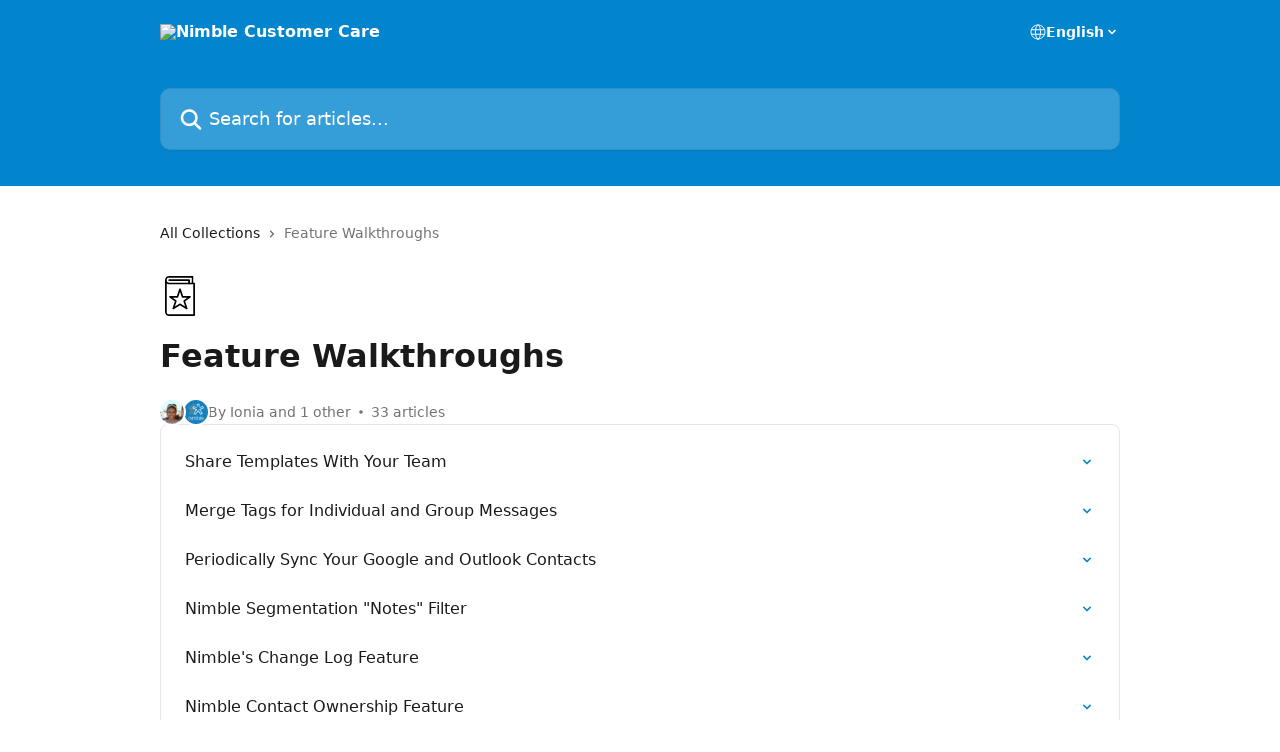

--- FILE ---
content_type: text/html; charset=utf-8
request_url: https://support.nimble.com/en/collections/40368-feature-walkthroughs
body_size: 15978
content:
<!DOCTYPE html><html lang="en"><head><meta charSet="utf-8" data-next-head=""/><title data-next-head="">Feature Walkthroughs | Nimble Customer Care</title><meta property="og:title" content="Feature Walkthroughs | Nimble Customer Care" data-next-head=""/><meta name="twitter:title" content="Feature Walkthroughs | Nimble Customer Care" data-next-head=""/><meta property="og:description" content="" data-next-head=""/><meta name="twitter:description" content="" data-next-head=""/><meta name="description" content="" data-next-head=""/><meta property="og:type" content="website" data-next-head=""/><meta name="robots" content="all" data-next-head=""/><meta name="viewport" content="width=device-width, initial-scale=1" data-next-head=""/><link href="https://intercom.help/nimble-db9529ced1dc/assets/favicon" rel="icon" data-next-head=""/><link rel="canonical" href="https://support.nimble.com/en/collections/40368-feature-walkthroughs" data-next-head=""/><link rel="alternate" href="https://support.nimble.com/en/collections/40368-feature-walkthroughs" hrefLang="en" data-next-head=""/><link rel="alternate" href="https://support.nimble.com/en/collections/40368-feature-walkthroughs" hrefLang="x-default" data-next-head=""/><link nonce="b4ZGVXDHRfFYh4WJ0VtAiiu/h7XXJhq+Ck9kya0WVuE=" rel="preload" href="https://static.intercomassets.com/_next/static/css/3141721a1e975790.css" as="style"/><link nonce="b4ZGVXDHRfFYh4WJ0VtAiiu/h7XXJhq+Ck9kya0WVuE=" rel="stylesheet" href="https://static.intercomassets.com/_next/static/css/3141721a1e975790.css" data-n-g=""/><noscript data-n-css="b4ZGVXDHRfFYh4WJ0VtAiiu/h7XXJhq+Ck9kya0WVuE="></noscript><script defer="" nonce="b4ZGVXDHRfFYh4WJ0VtAiiu/h7XXJhq+Ck9kya0WVuE=" nomodule="" src="https://static.intercomassets.com/_next/static/chunks/polyfills-42372ed130431b0a.js"></script><script defer="" src="https://static.intercomassets.com/_next/static/chunks/7506.a4d4b38169fb1abb.js" nonce="b4ZGVXDHRfFYh4WJ0VtAiiu/h7XXJhq+Ck9kya0WVuE="></script><script src="https://static.intercomassets.com/_next/static/chunks/webpack-667cd6b3774ffaeb.js" nonce="b4ZGVXDHRfFYh4WJ0VtAiiu/h7XXJhq+Ck9kya0WVuE=" defer=""></script><script src="https://static.intercomassets.com/_next/static/chunks/framework-1f1b8d38c1d86c61.js" nonce="b4ZGVXDHRfFYh4WJ0VtAiiu/h7XXJhq+Ck9kya0WVuE=" defer=""></script><script src="https://static.intercomassets.com/_next/static/chunks/main-2c5e5f2c49cfa8a6.js" nonce="b4ZGVXDHRfFYh4WJ0VtAiiu/h7XXJhq+Ck9kya0WVuE=" defer=""></script><script src="https://static.intercomassets.com/_next/static/chunks/pages/_app-e1ef7ba820863143.js" nonce="b4ZGVXDHRfFYh4WJ0VtAiiu/h7XXJhq+Ck9kya0WVuE=" defer=""></script><script src="https://static.intercomassets.com/_next/static/chunks/d0502abb-aa607f45f5026044.js" nonce="b4ZGVXDHRfFYh4WJ0VtAiiu/h7XXJhq+Ck9kya0WVuE=" defer=""></script><script src="https://static.intercomassets.com/_next/static/chunks/6190-ef428f6633b5a03f.js" nonce="b4ZGVXDHRfFYh4WJ0VtAiiu/h7XXJhq+Ck9kya0WVuE=" defer=""></script><script src="https://static.intercomassets.com/_next/static/chunks/2384-242e4a028ba58b01.js" nonce="b4ZGVXDHRfFYh4WJ0VtAiiu/h7XXJhq+Ck9kya0WVuE=" defer=""></script><script src="https://static.intercomassets.com/_next/static/chunks/4835-9db7cd232aae5617.js" nonce="b4ZGVXDHRfFYh4WJ0VtAiiu/h7XXJhq+Ck9kya0WVuE=" defer=""></script><script src="https://static.intercomassets.com/_next/static/chunks/pages/%5BhelpCenterIdentifier%5D/%5Blocale%5D/collections/%5BcollectionSlug%5D-375ebba6e0fa14a3.js" nonce="b4ZGVXDHRfFYh4WJ0VtAiiu/h7XXJhq+Ck9kya0WVuE=" defer=""></script><script src="https://static.intercomassets.com/_next/static/7e1K3eo3oeKlAsbhZbrHM/_buildManifest.js" nonce="b4ZGVXDHRfFYh4WJ0VtAiiu/h7XXJhq+Ck9kya0WVuE=" defer=""></script><script src="https://static.intercomassets.com/_next/static/7e1K3eo3oeKlAsbhZbrHM/_ssgManifest.js" nonce="b4ZGVXDHRfFYh4WJ0VtAiiu/h7XXJhq+Ck9kya0WVuE=" defer=""></script><meta name="sentry-trace" content="d3fb0658466a68446a4467ffd81e49e8-480bdae5b7b2ee0b-0"/><meta name="baggage" content="sentry-environment=production,sentry-release=389cbaa7c7b88427c31f6ff365d99b3236e2d519,sentry-public_key=187f842308a64dea9f1f64d4b1b9c298,sentry-trace_id=d3fb0658466a68446a4467ffd81e49e8,sentry-org_id=2129,sentry-sampled=false,sentry-sample_rand=0.524805927656142,sentry-sample_rate=0"/><style id="__jsx-581273778">:root{--body-bg: rgb(255, 255, 255);
--body-image: none;
--body-bg-rgb: 255, 255, 255;
--body-border: rgb(230, 230, 230);
--body-primary-color: #1a1a1a;
--body-secondary-color: #737373;
--body-reaction-bg: rgb(242, 242, 242);
--body-reaction-text-color: rgb(64, 64, 64);
--body-toc-active-border: #737373;
--body-toc-inactive-border: #f2f2f2;
--body-toc-inactive-color: #737373;
--body-toc-active-font-weight: 400;
--body-table-border: rgb(204, 204, 204);
--body-color: hsl(0, 0%, 0%);
--footer-bg: rgb(255, 255, 255);
--footer-image: none;
--footer-border: rgb(230, 230, 230);
--footer-color: hsl(211, 10%, 61%);
--header-bg: rgb(3, 133, 205);
--header-image: none;
--header-color: hsl(0, 0%, 100%);
--collection-card-bg: rgb(255, 255, 255);
--collection-card-image: none;
--collection-card-color: hsl(201, 97%, 41%);
--card-bg: rgb(255, 255, 255);
--card-border-color: rgb(230, 230, 230);
--card-border-inner-radius: 6px;
--card-border-radius: 8px;
--card-shadow: 0 1px 2px 0 rgb(0 0 0 / 0.05);
--search-bar-border-radius: 10px;
--search-bar-width: 100%;
--ticket-blue-bg-color: #dce1f9;
--ticket-blue-text-color: #334bfa;
--ticket-green-bg-color: #d7efdc;
--ticket-green-text-color: #0f7134;
--ticket-orange-bg-color: #ffebdb;
--ticket-orange-text-color: #b24d00;
--ticket-red-bg-color: #ffdbdb;
--ticket-red-text-color: #df2020;
--header-height: 245px;
--header-subheader-background-color: ;
--header-subheader-font-color: ;
--content-block-color: hsl(0, 0%, 0%);
--content-block-button-color: hsl(0, 0%, 0%);
--content-block-button-radius: nullpx;
--primary-color: hsl(201, 97%, 41%);
--primary-color-alpha-10: hsla(201, 97%, 41%, 0.1);
--primary-color-alpha-60: hsla(201, 97%, 41%, 0.6);
--text-on-primary-color: #1a1a1a}</style><style id="__jsx-1611979459">:root{--font-family-primary: system-ui, "Segoe UI", "Roboto", "Helvetica", "Arial", sans-serif, "Apple Color Emoji", "Segoe UI Emoji", "Segoe UI Symbol"}</style><style id="__jsx-2466147061">:root{--font-family-secondary: system-ui, "Segoe UI", "Roboto", "Helvetica", "Arial", sans-serif, "Apple Color Emoji", "Segoe UI Emoji", "Segoe UI Symbol"}</style><style id="__jsx-cf6f0ea00fa5c760">.fade-background.jsx-cf6f0ea00fa5c760{background:radial-gradient(333.38%100%at 50%0%,rgba(var(--body-bg-rgb),0)0%,rgba(var(--body-bg-rgb),.00925356)11.67%,rgba(var(--body-bg-rgb),.0337355)21.17%,rgba(var(--body-bg-rgb),.0718242)28.85%,rgba(var(--body-bg-rgb),.121898)35.03%,rgba(var(--body-bg-rgb),.182336)40.05%,rgba(var(--body-bg-rgb),.251516)44.25%,rgba(var(--body-bg-rgb),.327818)47.96%,rgba(var(--body-bg-rgb),.409618)51.51%,rgba(var(--body-bg-rgb),.495297)55.23%,rgba(var(--body-bg-rgb),.583232)59.47%,rgba(var(--body-bg-rgb),.671801)64.55%,rgba(var(--body-bg-rgb),.759385)70.81%,rgba(var(--body-bg-rgb),.84436)78.58%,rgba(var(--body-bg-rgb),.9551)88.2%,rgba(var(--body-bg-rgb),1)100%),var(--header-image),var(--header-bg);background-size:cover;background-position-x:center}</style></head><body><div id="__next"><div dir="ltr" class="h-full w-full"><a href="#main-content" class="sr-only font-bold text-header-color focus:not-sr-only focus:absolute focus:left-4 focus:top-4 focus:z-50" aria-roledescription="Link, Press control-option-right-arrow to exit">Skip to main content</a><main class="header__lite"><header id="header" data-testid="header" class="jsx-cf6f0ea00fa5c760 flex flex-col text-header-color"><div class="jsx-cf6f0ea00fa5c760 relative flex grow flex-col mb-9 bg-header-bg bg-header-image bg-cover bg-center pb-9"><div id="sr-announcement" aria-live="polite" class="jsx-cf6f0ea00fa5c760 sr-only"></div><div class="jsx-cf6f0ea00fa5c760 flex h-full flex-col items-center marker:shrink-0"><section class="relative flex w-full flex-col mb-6 pb-6"><div class="header__meta_wrapper flex justify-center px-5 pt-6 leading-none sm:px-10"><div class="flex items-center w-240" data-testid="subheader-container"><div class="mo__body header__site_name"><div class="header__logo"><a href="/en/"><img src="https://downloads.intercomcdn.com/i/o/12014/d93e2262dcc10d713cd4fa5e/nimble-logo_white+copy.png" height="153" alt="Nimble Customer Care"/></a></div></div><div><div class="flex items-center font-semibold"><div class="flex items-center md:hidden" data-testid="small-screen-children"><button class="flex items-center border-none bg-transparent px-1.5" data-testid="hamburger-menu-button" aria-label="Open menu"><svg width="24" height="24" viewBox="0 0 16 16" xmlns="http://www.w3.org/2000/svg" class="fill-current"><path d="M1.86861 2C1.38889 2 1 2.3806 1 2.85008C1 3.31957 1.38889 3.70017 1.86861 3.70017H14.1314C14.6111 3.70017 15 3.31957 15 2.85008C15 2.3806 14.6111 2 14.1314 2H1.86861Z"></path><path d="M1 8C1 7.53051 1.38889 7.14992 1.86861 7.14992H14.1314C14.6111 7.14992 15 7.53051 15 8C15 8.46949 14.6111 8.85008 14.1314 8.85008H1.86861C1.38889 8.85008 1 8.46949 1 8Z"></path><path d="M1 13.1499C1 12.6804 1.38889 12.2998 1.86861 12.2998H14.1314C14.6111 12.2998 15 12.6804 15 13.1499C15 13.6194 14.6111 14 14.1314 14H1.86861C1.38889 14 1 13.6194 1 13.1499Z"></path></svg></button><div class="fixed right-0 top-0 z-50 h-full w-full hidden" data-testid="hamburger-menu"><div class="flex h-full w-full justify-end bg-black bg-opacity-30"><div class="flex h-fit w-full flex-col bg-white opacity-100 sm:h-full sm:w-1/2"><button class="text-body-font flex items-center self-end border-none bg-transparent pr-6 pt-6" data-testid="hamburger-menu-close-button" aria-label="Close menu"><svg width="24" height="24" viewBox="0 0 16 16" xmlns="http://www.w3.org/2000/svg"><path d="M3.5097 3.5097C3.84165 3.17776 4.37984 3.17776 4.71178 3.5097L7.99983 6.79775L11.2879 3.5097C11.6198 3.17776 12.158 3.17776 12.49 3.5097C12.8219 3.84165 12.8219 4.37984 12.49 4.71178L9.20191 7.99983L12.49 11.2879C12.8219 11.6198 12.8219 12.158 12.49 12.49C12.158 12.8219 11.6198 12.8219 11.2879 12.49L7.99983 9.20191L4.71178 12.49C4.37984 12.8219 3.84165 12.8219 3.5097 12.49C3.17776 12.158 3.17776 11.6198 3.5097 11.2879L6.79775 7.99983L3.5097 4.71178C3.17776 4.37984 3.17776 3.84165 3.5097 3.5097Z"></path></svg></button><nav class="flex flex-col pl-4 text-black"><div class="relative cursor-pointer has-[:focus]:outline"><select class="peer absolute z-10 block h-6 w-full cursor-pointer opacity-0 md:text-base" aria-label="Change language" id="language-selector"><option value="/en/collections/40368-feature-walkthroughs" class="text-black" selected="">English</option></select><div class="mb-10 ml-5 flex items-center gap-1 text-md hover:opacity-80 peer-hover:opacity-80 md:m-0 md:ml-3 md:text-base" aria-hidden="true"><svg id="locale-picker-globe" width="16" height="16" viewBox="0 0 16 16" fill="none" xmlns="http://www.w3.org/2000/svg" class="shrink-0" aria-hidden="true"><path d="M8 15C11.866 15 15 11.866 15 8C15 4.13401 11.866 1 8 1C4.13401 1 1 4.13401 1 8C1 11.866 4.13401 15 8 15Z" stroke="currentColor" stroke-linecap="round" stroke-linejoin="round"></path><path d="M8 15C9.39949 15 10.534 11.866 10.534 8C10.534 4.13401 9.39949 1 8 1C6.60051 1 5.466 4.13401 5.466 8C5.466 11.866 6.60051 15 8 15Z" stroke="currentColor" stroke-linecap="round" stroke-linejoin="round"></path><path d="M1.448 5.75989H14.524" stroke="currentColor" stroke-linecap="round" stroke-linejoin="round"></path><path d="M1.448 10.2402H14.524" stroke="currentColor" stroke-linecap="round" stroke-linejoin="round"></path></svg>English<svg id="locale-picker-arrow" width="16" height="16" viewBox="0 0 16 16" fill="none" xmlns="http://www.w3.org/2000/svg" class="shrink-0" aria-hidden="true"><path d="M5 6.5L8.00093 9.5L11 6.50187" stroke="currentColor" stroke-width="1.5" stroke-linecap="round" stroke-linejoin="round"></path></svg></div></div></nav></div></div></div></div><nav class="hidden items-center md:flex" data-testid="large-screen-children"><div class="relative cursor-pointer has-[:focus]:outline"><select class="peer absolute z-10 block h-6 w-full cursor-pointer opacity-0 md:text-base" aria-label="Change language" id="language-selector"><option value="/en/collections/40368-feature-walkthroughs" class="text-black" selected="">English</option></select><div class="mb-10 ml-5 flex items-center gap-1 text-md hover:opacity-80 peer-hover:opacity-80 md:m-0 md:ml-3 md:text-base" aria-hidden="true"><svg id="locale-picker-globe" width="16" height="16" viewBox="0 0 16 16" fill="none" xmlns="http://www.w3.org/2000/svg" class="shrink-0" aria-hidden="true"><path d="M8 15C11.866 15 15 11.866 15 8C15 4.13401 11.866 1 8 1C4.13401 1 1 4.13401 1 8C1 11.866 4.13401 15 8 15Z" stroke="currentColor" stroke-linecap="round" stroke-linejoin="round"></path><path d="M8 15C9.39949 15 10.534 11.866 10.534 8C10.534 4.13401 9.39949 1 8 1C6.60051 1 5.466 4.13401 5.466 8C5.466 11.866 6.60051 15 8 15Z" stroke="currentColor" stroke-linecap="round" stroke-linejoin="round"></path><path d="M1.448 5.75989H14.524" stroke="currentColor" stroke-linecap="round" stroke-linejoin="round"></path><path d="M1.448 10.2402H14.524" stroke="currentColor" stroke-linecap="round" stroke-linejoin="round"></path></svg>English<svg id="locale-picker-arrow" width="16" height="16" viewBox="0 0 16 16" fill="none" xmlns="http://www.w3.org/2000/svg" class="shrink-0" aria-hidden="true"><path d="M5 6.5L8.00093 9.5L11 6.50187" stroke="currentColor" stroke-width="1.5" stroke-linecap="round" stroke-linejoin="round"></path></svg></div></div></nav></div></div></div></div></section><section class="relative mx-5 flex h-full w-full flex-col items-center px-5 sm:px-10"><div class="flex h-full max-w-full flex-col w-240" data-testid="main-header-container"><div id="search-bar" class="relative w-full"><form action="/en/" autoComplete="off"><div class="flex w-full flex-col"><div class="relative flex w-full sm:w-search-bar"><label for="search-input" class="sr-only">Search for articles...</label><input id="search-input" type="text" autoComplete="off" class="peer w-full rounded-search-bar border border-black-alpha-8 bg-white-alpha-20 p-4 ps-12 font-secondary text-lg text-header-color shadow-search-bar outline-none transition ease-linear placeholder:text-header-color hover:bg-white-alpha-27 hover:shadow-search-bar-hover focus:border-transparent focus:bg-white focus:text-black-10 focus:shadow-search-bar-focused placeholder:focus:text-black-45" placeholder="Search for articles..." name="q" aria-label="Search for articles..." value=""/><div class="absolute inset-y-0 start-0 flex items-center fill-header-color peer-focus-visible:fill-black-45 pointer-events-none ps-5"><svg width="22" height="21" viewBox="0 0 22 21" xmlns="http://www.w3.org/2000/svg" class="fill-inherit" aria-hidden="true"><path fill-rule="evenodd" clip-rule="evenodd" d="M3.27485 8.7001C3.27485 5.42781 5.92757 2.7751 9.19985 2.7751C12.4721 2.7751 15.1249 5.42781 15.1249 8.7001C15.1249 11.9724 12.4721 14.6251 9.19985 14.6251C5.92757 14.6251 3.27485 11.9724 3.27485 8.7001ZM9.19985 0.225098C4.51924 0.225098 0.724854 4.01948 0.724854 8.7001C0.724854 13.3807 4.51924 17.1751 9.19985 17.1751C11.0802 17.1751 12.8176 16.5627 14.2234 15.5265L19.0981 20.4013C19.5961 20.8992 20.4033 20.8992 20.9013 20.4013C21.3992 19.9033 21.3992 19.0961 20.9013 18.5981L16.0264 13.7233C17.0625 12.3176 17.6749 10.5804 17.6749 8.7001C17.6749 4.01948 13.8805 0.225098 9.19985 0.225098Z"></path></svg></div></div></div></form></div></div></section></div></div></header><div class="z-1 flex shrink-0 grow basis-auto justify-center px-5 sm:px-10"><section data-testid="main-content" id="main-content" class="max-w-full w-240"><div tabindex="-1" class="focus:outline-none"><div class="flex flex-wrap items-baseline pb-4 text-base" tabindex="0" role="navigation" aria-label="Breadcrumb"><a href="/en/" class="pr-2 text-body-primary-color no-underline hover:text-body-secondary-color">All Collections</a><div class="pr-2" aria-hidden="true"><svg width="6" height="10" viewBox="0 0 6 10" class="block h-2 w-2 fill-body-secondary-color rtl:rotate-180" xmlns="http://www.w3.org/2000/svg"><path fill-rule="evenodd" clip-rule="evenodd" d="M0.648862 0.898862C0.316916 1.23081 0.316916 1.769 0.648862 2.10094L3.54782 4.9999L0.648862 7.89886C0.316916 8.23081 0.316917 8.769 0.648862 9.10094C0.980808 9.43289 1.519 9.43289 1.85094 9.10094L5.35094 5.60094C5.68289 5.269 5.68289 4.73081 5.35094 4.39886L1.85094 0.898862C1.519 0.566916 0.980807 0.566916 0.648862 0.898862Z"></path></svg></div><div class="text-body-secondary-color">Feature Walkthroughs</div></div></div><div class="flex flex-col gap-10 max-sm:gap-8 max-sm:pt-2 pt-4" id="feature-walkthroughs"><div><div class="mb-5"><div id="collection-icon-40368" class="flex items-center rounded-card bg-cover stroke-collection-card-color text-collection-card-color justify-start" data-testid="collection-photo"><div class="h-9 w-9 sm:h-10 sm:w-10"><img src="https://intercom.help/nimble-db9529ced1dc/assets/svg/icon:book-star/000000" alt="" width="100%" height="100%" loading="lazy"/></div></div></div><div class="flex flex-col"><h1 class="mb-1 font-primary text-2xl font-bold leading-10 text-body-primary-color">Feature Walkthroughs</h1></div><div class="mt-5"><div class="flex gap-2" aria-hidden="true"><div class="flex flex-row"><div class="flex shrink-0 flex-col items-center justify-center rounded-full leading-normal sm:flex-row" data-testid="avatars"><img width="24" height="24" src="https://static.intercomassets.com/avatars/410361/square_128/Ionia_Headshot-1528434620.png" alt="Ionia avatar" class="inline-flex items-center justify-center rounded-full bg-primary text-lg font-bold leading-6 text-primary-text shadow-solid-2 shadow-body-bg [&amp;:nth-child(n+2)]:hidden lg:[&amp;:nth-child(n+2)]:inline-flex h-6 w-6 z-4"/><img width="24" height="24" src="https://static.intercomassets.com/avatars/31254/square_128/9lzWGja5-1488390349.png" alt="Nimble Customer Care avatar" class="inline-flex items-center justify-center rounded-full bg-primary text-lg font-bold leading-6 text-primary-text shadow-solid-2 shadow-body-bg [&amp;:nth-child(n+2)]:hidden lg:[&amp;:nth-child(n+2)]:inline-flex h-6 w-6 ltr:-ml-1.5 rtl:-mr-1.5 z-3"/></div></div><span class="line-clamp-1 flex flex-wrap items-center text-base text-body-secondary-color"><span class="hidden sm:inline">By Ionia and 1 other</span><span class="inline sm:hidden">2 authors</span><svg width="4" height="4" viewBox="0 0 16 16" xmlns="http://www.w3.org/2000/svg" fill="currentColor" class="m-2"><path d="M15 8C15 4.13401 11.866 1 8 1C4.13401 1 1 4.13401 1 8C1 11.866 4.13401 15 8 15C11.866 15 15 11.866 15 8Z"></path></svg>33 articles</span></div></div></div><div class="flex flex-col gap-5"><section class="flex flex-col rounded-card border border-solid border-card-border bg-card-bg p-2 sm:p-3"><a class="duration-250 group/article flex flex-row justify-between gap-2 py-2 no-underline transition ease-linear hover:bg-primary-alpha-10 hover:text-primary sm:rounded-card-inner sm:py-3 rounded-card-inner px-3" href="https://support.nimble.com/en/articles/3879158-share-templates-with-your-team" data-testid="article-link"><div class="flex flex-col p-0"><span class="m-0 text-md text-body-primary-color group-hover/article:text-primary font-regular">Share Templates With Your Team</span></div><div class="flex shrink-0 flex-col justify-center p-0"><svg class="block h-4 w-4 text-primary ltr:-rotate-90 rtl:rotate-90" fill="currentColor" viewBox="0 0 20 20" xmlns="http://www.w3.org/2000/svg"><path fill-rule="evenodd" d="M5.293 7.293a1 1 0 011.414 0L10 10.586l3.293-3.293a1 1 0 111.414 1.414l-4 4a1 1 0 01-1.414 0l-4-4a1 1 0 010-1.414z" clip-rule="evenodd"></path></svg></div></a><a class="duration-250 group/article flex flex-row justify-between gap-2 py-2 no-underline transition ease-linear hover:bg-primary-alpha-10 hover:text-primary sm:rounded-card-inner sm:py-3 rounded-card-inner px-3" href="https://support.nimble.com/en/articles/7337211-merge-tags-for-individual-and-group-messages" data-testid="article-link"><div class="flex flex-col p-0"><span class="m-0 text-md text-body-primary-color group-hover/article:text-primary font-regular">Merge Tags for Individual and Group Messages</span></div><div class="flex shrink-0 flex-col justify-center p-0"><svg class="block h-4 w-4 text-primary ltr:-rotate-90 rtl:rotate-90" fill="currentColor" viewBox="0 0 20 20" xmlns="http://www.w3.org/2000/svg"><path fill-rule="evenodd" d="M5.293 7.293a1 1 0 011.414 0L10 10.586l3.293-3.293a1 1 0 111.414 1.414l-4 4a1 1 0 01-1.414 0l-4-4a1 1 0 010-1.414z" clip-rule="evenodd"></path></svg></div></a><a class="duration-250 group/article flex flex-row justify-between gap-2 py-2 no-underline transition ease-linear hover:bg-primary-alpha-10 hover:text-primary sm:rounded-card-inner sm:py-3 rounded-card-inner px-3" href="https://support.nimble.com/en/articles/5502399-periodically-sync-your-google-and-outlook-contacts" data-testid="article-link"><div class="flex flex-col p-0"><span class="m-0 text-md text-body-primary-color group-hover/article:text-primary font-regular">Periodically Sync Your Google and Outlook Contacts</span></div><div class="flex shrink-0 flex-col justify-center p-0"><svg class="block h-4 w-4 text-primary ltr:-rotate-90 rtl:rotate-90" fill="currentColor" viewBox="0 0 20 20" xmlns="http://www.w3.org/2000/svg"><path fill-rule="evenodd" d="M5.293 7.293a1 1 0 011.414 0L10 10.586l3.293-3.293a1 1 0 111.414 1.414l-4 4a1 1 0 01-1.414 0l-4-4a1 1 0 010-1.414z" clip-rule="evenodd"></path></svg></div></a><a class="duration-250 group/article flex flex-row justify-between gap-2 py-2 no-underline transition ease-linear hover:bg-primary-alpha-10 hover:text-primary sm:rounded-card-inner sm:py-3 rounded-card-inner px-3" href="https://support.nimble.com/en/articles/3839449-nimble-segmentation-notes-filter" data-testid="article-link"><div class="flex flex-col p-0"><span class="m-0 text-md text-body-primary-color group-hover/article:text-primary font-regular">Nimble Segmentation &quot;Notes&quot; Filter</span></div><div class="flex shrink-0 flex-col justify-center p-0"><svg class="block h-4 w-4 text-primary ltr:-rotate-90 rtl:rotate-90" fill="currentColor" viewBox="0 0 20 20" xmlns="http://www.w3.org/2000/svg"><path fill-rule="evenodd" d="M5.293 7.293a1 1 0 011.414 0L10 10.586l3.293-3.293a1 1 0 111.414 1.414l-4 4a1 1 0 01-1.414 0l-4-4a1 1 0 010-1.414z" clip-rule="evenodd"></path></svg></div></a><a class="duration-250 group/article flex flex-row justify-between gap-2 py-2 no-underline transition ease-linear hover:bg-primary-alpha-10 hover:text-primary sm:rounded-card-inner sm:py-3 rounded-card-inner px-3" href="https://support.nimble.com/en/articles/3743777-nimble-s-change-log-feature" data-testid="article-link"><div class="flex flex-col p-0"><span class="m-0 text-md text-body-primary-color group-hover/article:text-primary font-regular">Nimble&#x27;s Change Log Feature</span></div><div class="flex shrink-0 flex-col justify-center p-0"><svg class="block h-4 w-4 text-primary ltr:-rotate-90 rtl:rotate-90" fill="currentColor" viewBox="0 0 20 20" xmlns="http://www.w3.org/2000/svg"><path fill-rule="evenodd" d="M5.293 7.293a1 1 0 011.414 0L10 10.586l3.293-3.293a1 1 0 111.414 1.414l-4 4a1 1 0 01-1.414 0l-4-4a1 1 0 010-1.414z" clip-rule="evenodd"></path></svg></div></a><a class="duration-250 group/article flex flex-row justify-between gap-2 py-2 no-underline transition ease-linear hover:bg-primary-alpha-10 hover:text-primary sm:rounded-card-inner sm:py-3 rounded-card-inner px-3" href="https://support.nimble.com/en/articles/3616383-nimble-contact-ownership-feature" data-testid="article-link"><div class="flex flex-col p-0"><span class="m-0 text-md text-body-primary-color group-hover/article:text-primary font-regular">Nimble Contact Ownership Feature</span></div><div class="flex shrink-0 flex-col justify-center p-0"><svg class="block h-4 w-4 text-primary ltr:-rotate-90 rtl:rotate-90" fill="currentColor" viewBox="0 0 20 20" xmlns="http://www.w3.org/2000/svg"><path fill-rule="evenodd" d="M5.293 7.293a1 1 0 011.414 0L10 10.586l3.293-3.293a1 1 0 111.414 1.414l-4 4a1 1 0 01-1.414 0l-4-4a1 1 0 010-1.414z" clip-rule="evenodd"></path></svg></div></a><a class="duration-250 group/article flex flex-row justify-between gap-2 py-2 no-underline transition ease-linear hover:bg-primary-alpha-10 hover:text-primary sm:rounded-card-inner sm:py-3 rounded-card-inner px-3" href="https://support.nimble.com/en/articles/5345431-nimble-s-prospector-app-for-gmail" data-testid="article-link"><div class="flex flex-col p-0"><span class="m-0 text-md text-body-primary-color group-hover/article:text-primary font-regular">Nimble&#x27;s Prospector App for Gmail</span></div><div class="flex shrink-0 flex-col justify-center p-0"><svg class="block h-4 w-4 text-primary ltr:-rotate-90 rtl:rotate-90" fill="currentColor" viewBox="0 0 20 20" xmlns="http://www.w3.org/2000/svg"><path fill-rule="evenodd" d="M5.293 7.293a1 1 0 011.414 0L10 10.586l3.293-3.293a1 1 0 111.414 1.414l-4 4a1 1 0 01-1.414 0l-4-4a1 1 0 010-1.414z" clip-rule="evenodd"></path></svg></div></a><a class="duration-250 group/article flex flex-row justify-between gap-2 py-2 no-underline transition ease-linear hover:bg-primary-alpha-10 hover:text-primary sm:rounded-card-inner sm:py-3 rounded-card-inner px-3" href="https://support.nimble.com/en/articles/2441325-how-to-send-tracked-emails-with-nimble" data-testid="article-link"><div class="flex flex-col p-0"><span class="m-0 text-md text-body-primary-color group-hover/article:text-primary font-regular">How to: Send Tracked Emails with Nimble</span></div><div class="flex shrink-0 flex-col justify-center p-0"><svg class="block h-4 w-4 text-primary ltr:-rotate-90 rtl:rotate-90" fill="currentColor" viewBox="0 0 20 20" xmlns="http://www.w3.org/2000/svg"><path fill-rule="evenodd" d="M5.293 7.293a1 1 0 011.414 0L10 10.586l3.293-3.293a1 1 0 111.414 1.414l-4 4a1 1 0 01-1.414 0l-4-4a1 1 0 010-1.414z" clip-rule="evenodd"></path></svg></div></a><a class="duration-250 group/article flex flex-row justify-between gap-2 py-2 no-underline transition ease-linear hover:bg-primary-alpha-10 hover:text-primary sm:rounded-card-inner sm:py-3 rounded-card-inner px-3" href="https://support.nimble.com/en/articles/502886-last-contacted-feature-overview" data-testid="article-link"><div class="flex flex-col p-0"><span class="m-0 text-md text-body-primary-color group-hover/article:text-primary font-regular">Last Contacted Feature Overview</span></div><div class="flex shrink-0 flex-col justify-center p-0"><svg class="block h-4 w-4 text-primary ltr:-rotate-90 rtl:rotate-90" fill="currentColor" viewBox="0 0 20 20" xmlns="http://www.w3.org/2000/svg"><path fill-rule="evenodd" d="M5.293 7.293a1 1 0 011.414 0L10 10.586l3.293-3.293a1 1 0 111.414 1.414l-4 4a1 1 0 01-1.414 0l-4-4a1 1 0 010-1.414z" clip-rule="evenodd"></path></svg></div></a><a class="duration-250 group/article flex flex-row justify-between gap-2 py-2 no-underline transition ease-linear hover:bg-primary-alpha-10 hover:text-primary sm:rounded-card-inner sm:py-3 rounded-card-inner px-3" href="https://support.nimble.com/en/articles/502804-nimble-tags-overview" data-testid="article-link"><div class="flex flex-col p-0"><span class="m-0 text-md text-body-primary-color group-hover/article:text-primary font-regular">Nimble Tags Overview</span></div><div class="flex shrink-0 flex-col justify-center p-0"><svg class="block h-4 w-4 text-primary ltr:-rotate-90 rtl:rotate-90" fill="currentColor" viewBox="0 0 20 20" xmlns="http://www.w3.org/2000/svg"><path fill-rule="evenodd" d="M5.293 7.293a1 1 0 011.414 0L10 10.586l3.293-3.293a1 1 0 111.414 1.414l-4 4a1 1 0 01-1.414 0l-4-4a1 1 0 010-1.414z" clip-rule="evenodd"></path></svg></div></a><a class="duration-250 group/article flex flex-row justify-between gap-2 py-2 no-underline transition ease-linear hover:bg-primary-alpha-10 hover:text-primary sm:rounded-card-inner sm:py-3 rounded-card-inner px-3" href="https://support.nimble.com/en/articles/502778-why-are-some-contact-names-in-blue-and-others-in-black" data-testid="article-link"><div class="flex flex-col p-0"><span class="m-0 text-md text-body-primary-color group-hover/article:text-primary font-regular">Why are some contact names in blue and others in black?</span></div><div class="flex shrink-0 flex-col justify-center p-0"><svg class="block h-4 w-4 text-primary ltr:-rotate-90 rtl:rotate-90" fill="currentColor" viewBox="0 0 20 20" xmlns="http://www.w3.org/2000/svg"><path fill-rule="evenodd" d="M5.293 7.293a1 1 0 011.414 0L10 10.586l3.293-3.293a1 1 0 111.414 1.414l-4 4a1 1 0 01-1.414 0l-4-4a1 1 0 010-1.414z" clip-rule="evenodd"></path></svg></div></a><a class="duration-250 group/article flex flex-row justify-between gap-2 py-2 no-underline transition ease-linear hover:bg-primary-alpha-10 hover:text-primary sm:rounded-card-inner sm:py-3 rounded-card-inner px-3" href="https://support.nimble.com/en/articles/1180708-nimble-prospector-enrichment-credits-billing-and-upgrade-details" data-testid="article-link"><div class="flex flex-col p-0"><span class="m-0 text-md text-body-primary-color group-hover/article:text-primary font-regular">Nimble Prospector Enrichment Credits Billing and Upgrade Details</span></div><div class="flex shrink-0 flex-col justify-center p-0"><svg class="block h-4 w-4 text-primary ltr:-rotate-90 rtl:rotate-90" fill="currentColor" viewBox="0 0 20 20" xmlns="http://www.w3.org/2000/svg"><path fill-rule="evenodd" d="M5.293 7.293a1 1 0 011.414 0L10 10.586l3.293-3.293a1 1 0 111.414 1.414l-4 4a1 1 0 01-1.414 0l-4-4a1 1 0 010-1.414z" clip-rule="evenodd"></path></svg></div></a><a class="duration-250 group/article flex flex-row justify-between gap-2 py-2 no-underline transition ease-linear hover:bg-primary-alpha-10 hover:text-primary sm:rounded-card-inner sm:py-3 rounded-card-inner px-3" href="https://support.nimble.com/en/articles/8168686-using-twitter-with-nimble" data-testid="article-link"><div class="flex flex-col p-0"><span class="m-0 text-md text-body-primary-color group-hover/article:text-primary font-regular">Using Twitter With Nimble</span></div><div class="flex shrink-0 flex-col justify-center p-0"><svg class="block h-4 w-4 text-primary ltr:-rotate-90 rtl:rotate-90" fill="currentColor" viewBox="0 0 20 20" xmlns="http://www.w3.org/2000/svg"><path fill-rule="evenodd" d="M5.293 7.293a1 1 0 011.414 0L10 10.586l3.293-3.293a1 1 0 111.414 1.414l-4 4a1 1 0 01-1.414 0l-4-4a1 1 0 010-1.414z" clip-rule="evenodd"></path></svg></div></a><a class="duration-250 group/article flex flex-row justify-between gap-2 py-2 no-underline transition ease-linear hover:bg-primary-alpha-10 hover:text-primary sm:rounded-card-inner sm:py-3 rounded-card-inner px-3" href="https://support.nimble.com/en/articles/11047220-new-column-customization-in-nimble" data-testid="article-link"><div class="flex flex-col p-0"><span class="m-0 text-md text-body-primary-color group-hover/article:text-primary font-regular">New Column Customization in Nimble</span></div><div class="flex shrink-0 flex-col justify-center p-0"><svg class="block h-4 w-4 text-primary ltr:-rotate-90 rtl:rotate-90" fill="currentColor" viewBox="0 0 20 20" xmlns="http://www.w3.org/2000/svg"><path fill-rule="evenodd" d="M5.293 7.293a1 1 0 011.414 0L10 10.586l3.293-3.293a1 1 0 111.414 1.414l-4 4a1 1 0 01-1.414 0l-4-4a1 1 0 010-1.414z" clip-rule="evenodd"></path></svg></div></a></section><section class="flex flex-col rounded-card border border-solid border-card-border bg-card-bg p-2 sm:p-3"><div id="segmentation-features"><div class="p-3 pb-6 text-body-primary-color" data-testid="collection-card-header"><a class="duration-250 no-underline transition ease-linear hover:text-primary" href="https://support.nimble.com/en/collections/40733-segmentation-features"><div class="t__h2 m-0 text-xl font-bold no-underline">Segmentation Features</div></a></div><hr class="mx-3 mb-2 mt-0 border-0 border-t border-solid border-body-border"/><a class="duration-250 group/article flex flex-row justify-between gap-2 py-2 no-underline transition ease-linear hover:bg-primary-alpha-10 hover:text-primary sm:rounded-card-inner sm:py-3 rounded-card-inner px-3" href="https://support.nimble.com/en/articles/502801-nimble-segmentation-overview" data-testid="article-link"><div class="flex flex-col p-0"><span class="m-0 text-md text-body-primary-color group-hover/article:text-primary font-regular">Nimble Segmentation Overview</span></div><div class="flex shrink-0 flex-col justify-center p-0"><svg class="block h-4 w-4 text-primary ltr:-rotate-90 rtl:rotate-90" fill="currentColor" viewBox="0 0 20 20" xmlns="http://www.w3.org/2000/svg"><path fill-rule="evenodd" d="M5.293 7.293a1 1 0 011.414 0L10 10.586l3.293-3.293a1 1 0 111.414 1.414l-4 4a1 1 0 01-1.414 0l-4-4a1 1 0 010-1.414z" clip-rule="evenodd"></path></svg></div></a><a class="duration-250 group/article flex flex-row justify-between gap-2 py-2 no-underline transition ease-linear hover:bg-primary-alpha-10 hover:text-primary sm:rounded-card-inner sm:py-3 rounded-card-inner px-3" href="https://support.nimble.com/en/articles/502858-how-to-create-saved-segments-with-custom-columns" data-testid="article-link"><div class="flex flex-col p-0"><span class="m-0 text-md text-body-primary-color group-hover/article:text-primary font-regular">How To: Create Saved Segments with Custom Columns</span></div><div class="flex shrink-0 flex-col justify-center p-0"><svg class="block h-4 w-4 text-primary ltr:-rotate-90 rtl:rotate-90" fill="currentColor" viewBox="0 0 20 20" xmlns="http://www.w3.org/2000/svg"><path fill-rule="evenodd" d="M5.293 7.293a1 1 0 011.414 0L10 10.586l3.293-3.293a1 1 0 111.414 1.414l-4 4a1 1 0 01-1.414 0l-4-4a1 1 0 010-1.414z" clip-rule="evenodd"></path></svg></div></a></div><div></div></section><section class="flex flex-col rounded-card border border-solid border-card-border bg-card-bg p-2 sm:p-3"><div id="contact-record-features"><div class="p-3 pb-6 text-body-primary-color" data-testid="collection-card-header"><a class="duration-250 no-underline transition ease-linear hover:text-primary" href="https://support.nimble.com/en/collections/40721-contact-record-features"><div class="t__h2 m-0 text-xl font-bold no-underline">Contact Record Features</div></a></div><hr class="mx-3 mb-2 mt-0 border-0 border-t border-solid border-body-border"/><a class="duration-250 group/article flex flex-row justify-between gap-2 py-2 no-underline transition ease-linear hover:bg-primary-alpha-10 hover:text-primary sm:rounded-card-inner sm:py-3 rounded-card-inner px-3" href="https://support.nimble.com/en/articles/5864468-nimble-s-new-contact-data-discovered-notifications" data-testid="article-link"><div class="flex flex-col p-0"><span class="m-0 text-md text-body-primary-color group-hover/article:text-primary font-regular">Nimble&#x27;s &quot;New Contact Data Discovered&quot; Notifications</span></div><div class="flex shrink-0 flex-col justify-center p-0"><svg class="block h-4 w-4 text-primary ltr:-rotate-90 rtl:rotate-90" fill="currentColor" viewBox="0 0 20 20" xmlns="http://www.w3.org/2000/svg"><path fill-rule="evenodd" d="M5.293 7.293a1 1 0 011.414 0L10 10.586l3.293-3.293a1 1 0 111.414 1.414l-4 4a1 1 0 01-1.414 0l-4-4a1 1 0 010-1.414z" clip-rule="evenodd"></path></svg></div></a><a class="duration-250 group/article flex flex-row justify-between gap-2 py-2 no-underline transition ease-linear hover:bg-primary-alpha-10 hover:text-primary sm:rounded-card-inner sm:py-3 rounded-card-inner px-3" href="https://support.nimble.com/en/articles/5297035-attach-files-to-contact-records" data-testid="article-link"><div class="flex flex-col p-0"><span class="m-0 text-md text-body-primary-color group-hover/article:text-primary font-regular">Attach Files to Contact Records</span></div><div class="flex shrink-0 flex-col justify-center p-0"><svg class="block h-4 w-4 text-primary ltr:-rotate-90 rtl:rotate-90" fill="currentColor" viewBox="0 0 20 20" xmlns="http://www.w3.org/2000/svg"><path fill-rule="evenodd" d="M5.293 7.293a1 1 0 011.414 0L10 10.586l3.293-3.293a1 1 0 111.414 1.414l-4 4a1 1 0 01-1.414 0l-4-4a1 1 0 010-1.414z" clip-rule="evenodd"></path></svg></div></a><a class="duration-250 group/article flex flex-row justify-between gap-2 py-2 no-underline transition ease-linear hover:bg-primary-alpha-10 hover:text-primary sm:rounded-card-inner sm:py-3 rounded-card-inner px-3" href="https://support.nimble.com/en/articles/4342668-nimble-s-contact-privacy-feature" data-testid="article-link"><div class="flex flex-col p-0"><span class="m-0 text-md text-body-primary-color group-hover/article:text-primary font-regular">Nimble&#x27;s Contact Privacy Feature</span></div><div class="flex shrink-0 flex-col justify-center p-0"><svg class="block h-4 w-4 text-primary ltr:-rotate-90 rtl:rotate-90" fill="currentColor" viewBox="0 0 20 20" xmlns="http://www.w3.org/2000/svg"><path fill-rule="evenodd" d="M5.293 7.293a1 1 0 011.414 0L10 10.586l3.293-3.293a1 1 0 111.414 1.414l-4 4a1 1 0 01-1.414 0l-4-4a1 1 0 010-1.414z" clip-rule="evenodd"></path></svg></div></a><a class="duration-250 group/article flex flex-row justify-between gap-2 py-2 no-underline transition ease-linear hover:bg-primary-alpha-10 hover:text-primary sm:rounded-card-inner sm:py-3 rounded-card-inner px-3" href="https://support.nimble.com/en/articles/5100725-how-to-track-your-contact-s-employment-history-in-nimble" data-testid="article-link"><div class="flex flex-col p-0"><span class="m-0 text-md text-body-primary-color group-hover/article:text-primary font-regular">How to Track Your Contact&#x27;s Employment History in Nimble</span></div><div class="flex shrink-0 flex-col justify-center p-0"><svg class="block h-4 w-4 text-primary ltr:-rotate-90 rtl:rotate-90" fill="currentColor" viewBox="0 0 20 20" xmlns="http://www.w3.org/2000/svg"><path fill-rule="evenodd" d="M5.293 7.293a1 1 0 011.414 0L10 10.586l3.293-3.293a1 1 0 111.414 1.414l-4 4a1 1 0 01-1.414 0l-4-4a1 1 0 010-1.414z" clip-rule="evenodd"></path></svg></div></a><a class="duration-250 group/article flex flex-row justify-between gap-2 py-2 no-underline transition ease-linear hover:bg-primary-alpha-10 hover:text-primary sm:rounded-card-inner sm:py-3 rounded-card-inner px-3" href="https://support.nimble.com/en/articles/502780-nimble-click-to-call-feature" data-testid="article-link"><div class="flex flex-col p-0"><span class="m-0 text-md text-body-primary-color group-hover/article:text-primary font-regular">Nimble &quot;Click to Call&quot; Feature</span></div><div class="flex shrink-0 flex-col justify-center p-0"><svg class="block h-4 w-4 text-primary ltr:-rotate-90 rtl:rotate-90" fill="currentColor" viewBox="0 0 20 20" xmlns="http://www.w3.org/2000/svg"><path fill-rule="evenodd" d="M5.293 7.293a1 1 0 011.414 0L10 10.586l3.293-3.293a1 1 0 111.414 1.414l-4 4a1 1 0 01-1.414 0l-4-4a1 1 0 010-1.414z" clip-rule="evenodd"></path></svg></div></a><a class="duration-250 group/article flex flex-row justify-between gap-2 py-2 no-underline transition ease-linear hover:bg-primary-alpha-10 hover:text-primary sm:rounded-card-inner sm:py-3 rounded-card-inner px-3" href="https://support.nimble.com/en/articles/1165990-nimble-prospector-enrichment-overview" data-testid="article-link"><div class="flex flex-col p-0"><span class="m-0 text-md text-body-primary-color group-hover/article:text-primary font-regular">Nimble Prospector Enrichment Overview</span></div><div class="flex shrink-0 flex-col justify-center p-0"><svg class="block h-4 w-4 text-primary ltr:-rotate-90 rtl:rotate-90" fill="currentColor" viewBox="0 0 20 20" xmlns="http://www.w3.org/2000/svg"><path fill-rule="evenodd" d="M5.293 7.293a1 1 0 011.414 0L10 10.586l3.293-3.293a1 1 0 111.414 1.414l-4 4a1 1 0 01-1.414 0l-4-4a1 1 0 010-1.414z" clip-rule="evenodd"></path></svg></div></a><a class="duration-250 group/article flex flex-row justify-between gap-2 py-2 no-underline transition ease-linear hover:bg-primary-alpha-10 hover:text-primary sm:rounded-card-inner sm:py-3 rounded-card-inner px-3" href="https://support.nimble.com/en/articles/502861-stay-in-touch-feature-overview" data-testid="article-link"><div class="flex flex-col p-0"><span class="m-0 text-md text-body-primary-color group-hover/article:text-primary font-regular">Stay In Touch Feature Overview</span></div><div class="flex shrink-0 flex-col justify-center p-0"><svg class="block h-4 w-4 text-primary ltr:-rotate-90 rtl:rotate-90" fill="currentColor" viewBox="0 0 20 20" xmlns="http://www.w3.org/2000/svg"><path fill-rule="evenodd" d="M5.293 7.293a1 1 0 011.414 0L10 10.586l3.293-3.293a1 1 0 111.414 1.414l-4 4a1 1 0 01-1.414 0l-4-4a1 1 0 010-1.414z" clip-rule="evenodd"></path></svg></div></a><a class="duration-250 group/article flex flex-row justify-between gap-2 py-2 no-underline transition ease-linear hover:bg-primary-alpha-10 hover:text-primary sm:rounded-card-inner sm:py-3 rounded-card-inner px-3" href="https://support.nimble.com/en/articles/502840-nimble-lead-details-overview" data-testid="article-link"><div class="flex flex-col p-0"><span class="m-0 text-md text-body-primary-color group-hover/article:text-primary font-regular">Nimble Lead Details Overview</span></div><div class="flex shrink-0 flex-col justify-center p-0"><svg class="block h-4 w-4 text-primary ltr:-rotate-90 rtl:rotate-90" fill="currentColor" viewBox="0 0 20 20" xmlns="http://www.w3.org/2000/svg"><path fill-rule="evenodd" d="M5.293 7.293a1 1 0 011.414 0L10 10.586l3.293-3.293a1 1 0 111.414 1.414l-4 4a1 1 0 01-1.414 0l-4-4a1 1 0 010-1.414z" clip-rule="evenodd"></path></svg></div></a><a class="duration-250 group/article flex flex-row justify-between gap-2 py-2 no-underline transition ease-linear hover:bg-primary-alpha-10 hover:text-primary sm:rounded-card-inner sm:py-3 rounded-card-inner px-3" href="https://support.nimble.com/en/articles/502833-nimble-smart-summary" data-testid="article-link"><div class="flex flex-col p-0"><span class="m-0 text-md text-body-primary-color group-hover/article:text-primary font-regular">Nimble Smart Summary</span></div><div class="flex shrink-0 flex-col justify-center p-0"><svg class="block h-4 w-4 text-primary ltr:-rotate-90 rtl:rotate-90" fill="currentColor" viewBox="0 0 20 20" xmlns="http://www.w3.org/2000/svg"><path fill-rule="evenodd" d="M5.293 7.293a1 1 0 011.414 0L10 10.586l3.293-3.293a1 1 0 111.414 1.414l-4 4a1 1 0 01-1.414 0l-4-4a1 1 0 010-1.414z" clip-rule="evenodd"></path></svg></div></a><a class="duration-250 group/article flex flex-row justify-between gap-2 py-2 no-underline transition ease-linear hover:bg-primary-alpha-10 hover:text-primary sm:rounded-card-inner sm:py-3 rounded-card-inner px-3" href="https://support.nimble.com/en/articles/502821-nimble-s-social-profile-matching" data-testid="article-link"><div class="flex flex-col p-0"><span class="m-0 text-md text-body-primary-color group-hover/article:text-primary font-regular">Nimble&#x27;s Social Profile Matching</span></div><div class="flex shrink-0 flex-col justify-center p-0"><svg class="block h-4 w-4 text-primary ltr:-rotate-90 rtl:rotate-90" fill="currentColor" viewBox="0 0 20 20" xmlns="http://www.w3.org/2000/svg"><path fill-rule="evenodd" d="M5.293 7.293a1 1 0 011.414 0L10 10.586l3.293-3.293a1 1 0 111.414 1.414l-4 4a1 1 0 01-1.414 0l-4-4a1 1 0 010-1.414z" clip-rule="evenodd"></path></svg></div></a><a class="duration-250 group/article flex flex-row justify-between gap-2 py-2 no-underline transition ease-linear hover:bg-primary-alpha-10 hover:text-primary sm:rounded-card-inner sm:py-3 rounded-card-inner px-3" href="https://support.nimble.com/en/articles/502864-how-do-i-delete-a-contact-record" data-testid="article-link"><div class="flex flex-col p-0"><span class="m-0 text-md text-body-primary-color group-hover/article:text-primary font-regular">How do I delete a contact record?</span></div><div class="flex shrink-0 flex-col justify-center p-0"><svg class="block h-4 w-4 text-primary ltr:-rotate-90 rtl:rotate-90" fill="currentColor" viewBox="0 0 20 20" xmlns="http://www.w3.org/2000/svg"><path fill-rule="evenodd" d="M5.293 7.293a1 1 0 011.414 0L10 10.586l3.293-3.293a1 1 0 111.414 1.414l-4 4a1 1 0 01-1.414 0l-4-4a1 1 0 010-1.414z" clip-rule="evenodd"></path></svg></div></a><a class="duration-250 group/article flex flex-row justify-between gap-2 py-2 no-underline transition ease-linear hover:bg-primary-alpha-10 hover:text-primary sm:rounded-card-inner sm:py-3 rounded-card-inner px-3" href="https://support.nimble.com/en/articles/502786-logging-notes-in-nimble" data-testid="article-link"><div class="flex flex-col p-0"><span class="m-0 text-md text-body-primary-color group-hover/article:text-primary font-regular">Logging Notes in Nimble</span></div><div class="flex shrink-0 flex-col justify-center p-0"><svg class="block h-4 w-4 text-primary ltr:-rotate-90 rtl:rotate-90" fill="currentColor" viewBox="0 0 20 20" xmlns="http://www.w3.org/2000/svg"><path fill-rule="evenodd" d="M5.293 7.293a1 1 0 011.414 0L10 10.586l3.293-3.293a1 1 0 111.414 1.414l-4 4a1 1 0 01-1.414 0l-4-4a1 1 0 010-1.414z" clip-rule="evenodd"></path></svg></div></a></div><div></div></section><section class="flex flex-col rounded-card border border-solid border-card-border bg-card-bg p-2 sm:p-3"><div id="custom-fields"><div class="p-3 pb-6 text-body-primary-color" data-testid="collection-card-header"><a class="duration-250 no-underline transition ease-linear hover:text-primary" href="https://support.nimble.com/en/collections/40744-custom-fields"><div class="t__h2 m-0 text-xl font-bold no-underline">Custom Fields</div></a></div><hr class="mx-3 mb-2 mt-0 border-0 border-t border-solid border-body-border"/><a class="duration-250 group/article flex flex-row justify-between gap-2 py-2 no-underline transition ease-linear hover:bg-primary-alpha-10 hover:text-primary sm:rounded-card-inner sm:py-3 rounded-card-inner px-3" href="https://support.nimble.com/en/articles/502846-nimble-custom-data-fields" data-testid="article-link"><div class="flex flex-col p-0"><span class="m-0 text-md text-body-primary-color group-hover/article:text-primary font-regular">Nimble Custom Data Fields</span></div><div class="flex shrink-0 flex-col justify-center p-0"><svg class="block h-4 w-4 text-primary ltr:-rotate-90 rtl:rotate-90" fill="currentColor" viewBox="0 0 20 20" xmlns="http://www.w3.org/2000/svg"><path fill-rule="evenodd" d="M5.293 7.293a1 1 0 011.414 0L10 10.586l3.293-3.293a1 1 0 111.414 1.414l-4 4a1 1 0 01-1.414 0l-4-4a1 1 0 010-1.414z" clip-rule="evenodd"></path></svg></div></a><a class="duration-250 group/article flex flex-row justify-between gap-2 py-2 no-underline transition ease-linear hover:bg-primary-alpha-10 hover:text-primary sm:rounded-card-inner sm:py-3 rounded-card-inner px-3" href="https://support.nimble.com/en/articles/502788-bulk-update-custom-fields-data" data-testid="article-link"><div class="flex flex-col p-0"><span class="m-0 text-md text-body-primary-color group-hover/article:text-primary font-regular">Bulk Update Custom Fields Data</span></div><div class="flex shrink-0 flex-col justify-center p-0"><svg class="block h-4 w-4 text-primary ltr:-rotate-90 rtl:rotate-90" fill="currentColor" viewBox="0 0 20 20" xmlns="http://www.w3.org/2000/svg"><path fill-rule="evenodd" d="M5.293 7.293a1 1 0 011.414 0L10 10.586l3.293-3.293a1 1 0 111.414 1.414l-4 4a1 1 0 01-1.414 0l-4-4a1 1 0 010-1.414z" clip-rule="evenodd"></path></svg></div></a><a class="duration-250 group/article flex flex-row justify-between gap-2 py-2 no-underline transition ease-linear hover:bg-primary-alpha-10 hover:text-primary sm:rounded-card-inner sm:py-3 rounded-card-inner px-3" href="https://support.nimble.com/en/articles/8677962-using-multivalue-custom-fields" data-testid="article-link"><div class="flex flex-col p-0"><span class="m-0 text-md text-body-primary-color group-hover/article:text-primary font-regular">Using Multivalue Custom Fields</span></div><div class="flex shrink-0 flex-col justify-center p-0"><svg class="block h-4 w-4 text-primary ltr:-rotate-90 rtl:rotate-90" fill="currentColor" viewBox="0 0 20 20" xmlns="http://www.w3.org/2000/svg"><path fill-rule="evenodd" d="M5.293 7.293a1 1 0 011.414 0L10 10.586l3.293-3.293a1 1 0 111.414 1.414l-4 4a1 1 0 01-1.414 0l-4-4a1 1 0 010-1.414z" clip-rule="evenodd"></path></svg></div></a></div><div></div></section><section class="flex flex-col rounded-card border border-solid border-card-border bg-card-bg p-2 sm:p-3"><div id="nimble-prospector-app"><div class="p-3 pb-6 text-body-primary-color" data-testid="collection-card-header"><a class="duration-250 no-underline transition ease-linear hover:text-primary" href="https://support.nimble.com/en/collections/40760-nimble-prospector-app"><div class="t__h2 m-0 text-xl font-bold no-underline">Nimble Prospector App</div></a></div><hr class="mx-3 mb-2 mt-0 border-0 border-t border-solid border-body-border"/><a class="duration-250 group/article flex flex-row justify-between gap-2 py-2 no-underline transition ease-linear hover:bg-primary-alpha-10 hover:text-primary sm:rounded-card-inner sm:py-3 rounded-card-inner px-3" href="https://support.nimble.com/en/articles/502883-nimble-prospector-app-for-google-chrome" data-testid="article-link"><div class="flex flex-col p-0"><span class="m-0 text-md text-body-primary-color group-hover/article:text-primary font-regular">Nimble Prospector App for Google Chrome</span></div><div class="flex shrink-0 flex-col justify-center p-0"><svg class="block h-4 w-4 text-primary ltr:-rotate-90 rtl:rotate-90" fill="currentColor" viewBox="0 0 20 20" xmlns="http://www.w3.org/2000/svg"><path fill-rule="evenodd" d="M5.293 7.293a1 1 0 011.414 0L10 10.586l3.293-3.293a1 1 0 111.414 1.414l-4 4a1 1 0 01-1.414 0l-4-4a1 1 0 010-1.414z" clip-rule="evenodd"></path></svg></div></a><a class="duration-250 group/article flex flex-row justify-between gap-2 py-2 no-underline transition ease-linear hover:bg-primary-alpha-10 hover:text-primary sm:rounded-card-inner sm:py-3 rounded-card-inner px-3" href="https://support.nimble.com/en/articles/502807-nimble-prospector-app-for-safari" data-testid="article-link"><div class="flex flex-col p-0"><span class="m-0 text-md text-body-primary-color group-hover/article:text-primary font-regular">Nimble Prospector App for Safari</span></div><div class="flex shrink-0 flex-col justify-center p-0"><svg class="block h-4 w-4 text-primary ltr:-rotate-90 rtl:rotate-90" fill="currentColor" viewBox="0 0 20 20" xmlns="http://www.w3.org/2000/svg"><path fill-rule="evenodd" d="M5.293 7.293a1 1 0 011.414 0L10 10.586l3.293-3.293a1 1 0 111.414 1.414l-4 4a1 1 0 01-1.414 0l-4-4a1 1 0 010-1.414z" clip-rule="evenodd"></path></svg></div></a></div><div></div></section></div></div></section></div><footer id="footer" class="mt-24 shrink-0 bg-footer-bg px-0 py-12 text-left text-base text-footer-color"><div class="shrink-0 grow basis-auto px-5 sm:px-10"><div class="mx-auto max-w-240 sm:w-auto"><div><div class="text-center" data-testid="simple-footer-layout"><div class="align-middle text-lg text-footer-color"><a class="no-underline" href="/en/"><img data-testid="logo-img" src="https://downloads.intercomcdn.com/i/o/12014/d93e2262dcc10d713cd4fa5e/nimble-logo_white+copy.png" alt="Nimble Customer Care" class="max-h-8 contrast-80 inline"/></a></div><div class="mt-10" data-testid="simple-footer-links"><div class="flex flex-row justify-center"><span><ul data-testid="custom-links" class="mb-4 p-0" id="custom-links"><li class="mx-3 inline-block list-none"><a target="_blank" href="https://www.nimble.com" rel="nofollow noreferrer noopener" data-testid="footer-custom-link-0" class="no-underline">Nimble</a></li><li class="mx-3 inline-block list-none"><a target="_blank" href="mailto:care@nimble.com" rel="nofollow noreferrer noopener" data-testid="footer-custom-link-1" class="no-underline">care@nimble.com</a></li><li class="mx-3 inline-block list-none"><a target="_blank" href="https://app.nimble.com" rel="nofollow noreferrer noopener" data-testid="footer-custom-link-2" class="no-underline">Sign In</a></li><li class="mx-3 inline-block list-none"><a target="_blank" href="https://www.nimble.com/company/privacy/" rel="nofollow noreferrer noopener" data-testid="footer-custom-link-3" class="no-underline">Privacy Policy</a></li><li class="mx-3 inline-block list-none"><a target="_blank" href="https://www.nimble.com/company/terms-of-service/" rel="nofollow noreferrer noopener" data-testid="footer-custom-link-4" class="no-underline">Terms of Service</a></li></ul></span></div><ul data-testid="social-links" class="flex flex-wrap items-center gap-4 p-0 justify-center" id="social-links"><li class="list-none align-middle"><a target="_blank" href="https://www.facebook.com/nimble" rel="nofollow noreferrer noopener" data-testid="footer-social-link-0" class="no-underline"><img src="https://intercom.help/nimble-db9529ced1dc/assets/svg/icon:social-facebook/909aa5" alt="" aria-label="https://www.facebook.com/nimble" width="16" height="16" loading="lazy" data-testid="social-icon-facebook"/></a></li><li class="list-none align-middle"><a target="_blank" href="https://www.twitter.com/nimble" rel="nofollow noreferrer noopener" data-testid="footer-social-link-1" class="no-underline"><img src="https://intercom.help/nimble-db9529ced1dc/assets/svg/icon:social-twitter/909aa5" alt="" aria-label="https://www.twitter.com/nimble" width="16" height="16" loading="lazy" data-testid="social-icon-twitter"/></a></li><li class="list-none align-middle"><a target="_blank" href="https://www.linkedin.com/company/nimblecrm/" rel="nofollow noreferrer noopener" data-testid="footer-social-link-2" class="no-underline"><img src="https://intercom.help/nimble-db9529ced1dc/assets/svg/icon:social-linkedin/909aa5" alt="" aria-label="https://www.linkedin.com/company/nimblecrm/" width="16" height="16" loading="lazy" data-testid="social-icon-linkedin"/></a></li></ul></div><div class="mt-10 flex justify-center"><div class="flex items-center text-sm" data-testid="intercom-advert-branding"><svg width="14" height="14" viewBox="0 0 16 16" fill="none" xmlns="http://www.w3.org/2000/svg"><title>Intercom</title><g clip-path="url(#clip0_1870_86937)"><path d="M14 0H2C0.895 0 0 0.895 0 2V14C0 15.105 0.895 16 2 16H14C15.105 16 16 15.105 16 14V2C16 0.895 15.105 0 14 0ZM10.133 3.02C10.133 2.727 10.373 2.49 10.667 2.49C10.961 2.49 11.2 2.727 11.2 3.02V10.134C11.2 10.428 10.96 10.667 10.667 10.667C10.372 10.667 10.133 10.427 10.133 10.134V3.02ZM7.467 2.672C7.467 2.375 7.705 2.132 8 2.132C8.294 2.132 8.533 2.375 8.533 2.672V10.484C8.533 10.781 8.293 11.022 8 11.022C7.705 11.022 7.467 10.782 7.467 10.484V2.672ZM4.8 3.022C4.8 2.727 5.04 2.489 5.333 2.489C5.628 2.489 5.867 2.726 5.867 3.019V10.133C5.867 10.427 5.627 10.666 5.333 10.666C5.039 10.666 4.8 10.426 4.8 10.133V3.02V3.022ZM2.133 4.088C2.133 3.792 2.373 3.554 2.667 3.554C2.961 3.554 3.2 3.792 3.2 4.087V8.887C3.2 9.18 2.96 9.419 2.667 9.419C2.372 9.419 2.133 9.179 2.133 8.886V4.086V4.088ZM13.68 12.136C13.598 12.206 11.622 13.866 8 13.866C4.378 13.866 2.402 12.206 2.32 12.136C2.096 11.946 2.07 11.608 2.262 11.384C2.452 11.161 2.789 11.134 3.012 11.324C3.044 11.355 4.808 12.8 8 12.8C11.232 12.8 12.97 11.343 12.986 11.328C13.209 11.138 13.546 11.163 13.738 11.386C13.93 11.61 13.904 11.946 13.68 12.138V12.136ZM13.867 8.886C13.867 9.181 13.627 9.42 13.333 9.42C13.039 9.42 12.8 9.18 12.8 8.887V4.087C12.8 3.791 13.04 3.553 13.333 3.553C13.628 3.553 13.867 3.791 13.867 4.086V8.886Z" class="fill-current"></path></g><defs><clipPath id="clip0_1870_86937"><rect width="16" height="16" fill="none"></rect></clipPath></defs></svg><a href="https://www.intercom.com/intercom-link?company=Nimble&amp;solution=customer-support&amp;utm_campaign=intercom-link&amp;utm_content=We+run+on+Intercom&amp;utm_medium=help-center&amp;utm_referrer=https%3A%2F%2Fsupport.nimble.com%2Fen%2Fcollections%2F40368-feature-walkthroughs&amp;utm_source=desktop-web" class="pl-2 align-middle no-underline">We run on Intercom</a></div></div><div class="flex justify-center"><div class="mt-2"><a href="https://www.intercom.com/dsa-report-form" target="_blank" rel="nofollow noreferrer noopener" class="no-underline" data-testid="report-content-link">Report Content</a></div></div></div></div></div></div></footer></main></div></div><script id="__NEXT_DATA__" type="application/json" nonce="b4ZGVXDHRfFYh4WJ0VtAiiu/h7XXJhq+Ck9kya0WVuE=">{"props":{"pageProps":{"app":{"id":"905441cbd1f56205af6044cfd9f1a0cc413a1643","messengerUrl":"https://widget.intercom.io/widget/905441cbd1f56205af6044cfd9f1a0cc413a1643","name":"Nimble","poweredByIntercomUrl":"https://www.intercom.com/intercom-link?company=Nimble\u0026solution=customer-support\u0026utm_campaign=intercom-link\u0026utm_content=We+run+on+Intercom\u0026utm_medium=help-center\u0026utm_referrer=https%3A%2F%2Fsupport.nimble.com%2Fen%2Fcollections%2F40368-feature-walkthroughs\u0026utm_source=desktop-web","features":{"consentBannerBeta":false,"customNotFoundErrorMessage":false,"disableFontPreloading":false,"disableNoMarginClassTransformation":false,"finOnHelpCenter":false,"hideIconsWithBackgroundImages":false,"messengerCustomFonts":false}},"helpCenterSite":{"customDomain":"support.nimble.com","defaultLocale":"en","disableBranding":false,"externalLoginName":null,"externalLoginUrl":null,"footerContactDetails":null,"footerLinks":{"custom":[{"id":9514,"help_center_site_id":8300,"title":"Nimble","url":"https://www.nimble.com","sort_order":1,"link_location":"footer","site_link_group_id":6331},{"id":9515,"help_center_site_id":8300,"title":"care@nimble.com","url":"mailto:care@nimble.com","sort_order":2,"link_location":"footer","site_link_group_id":6331},{"id":9533,"help_center_site_id":8300,"title":"Sign In","url":"https://app.nimble.com","sort_order":3,"link_location":"footer","site_link_group_id":6331},{"id":13931,"help_center_site_id":8300,"title":"Privacy Policy","url":"https://www.nimble.com/company/privacy/","sort_order":4,"link_location":"footer","site_link_group_id":6331},{"id":13932,"help_center_site_id":8300,"title":"Terms of Service","url":"https://www.nimble.com/company/terms-of-service/","sort_order":5,"link_location":"footer","site_link_group_id":6331}],"socialLinks":[{"iconUrl":"https://intercom.help/nimble-db9529ced1dc/assets/svg/icon:social-facebook","provider":"facebook","url":"https://www.facebook.com/nimble"},{"iconUrl":"https://intercom.help/nimble-db9529ced1dc/assets/svg/icon:social-twitter","provider":"twitter","url":"https://www.twitter.com/nimble"},{"iconUrl":"https://intercom.help/nimble-db9529ced1dc/assets/svg/icon:social-linkedin","provider":"linkedin","url":"https://www.linkedin.com/company/nimblecrm/"}],"linkGroups":[{"title":null,"links":[{"title":"Nimble","url":"https://www.nimble.com"},{"title":"care@nimble.com","url":"mailto:care@nimble.com"},{"title":"Sign In","url":"https://app.nimble.com"},{"title":"Privacy Policy","url":"https://www.nimble.com/company/privacy/"},{"title":"Terms of Service","url":"https://www.nimble.com/company/terms-of-service/"}]}]},"headerLinks":[],"homeCollectionCols":1,"googleAnalyticsTrackingId":"UA-12167563-3","googleTagManagerId":null,"pathPrefixForCustomDomain":null,"seoIndexingEnabled":true,"helpCenterId":8300,"url":"https://support.nimble.com","customizedFooterTextContent":null,"consentBannerConfig":null,"canInjectCustomScripts":false,"scriptSection":1,"customScriptFilesExist":false},"localeLinks":[{"id":"en","absoluteUrl":"https://support.nimble.com/en/collections/40368-feature-walkthroughs","available":true,"name":"English","selected":true,"url":"/en/collections/40368-feature-walkthroughs"}],"requestContext":{"articleSource":null,"academy":false,"canonicalUrl":"https://support.nimble.com/en/collections/40368-feature-walkthroughs","headerless":false,"isDefaultDomainRequest":false,"nonce":"b4ZGVXDHRfFYh4WJ0VtAiiu/h7XXJhq+Ck9kya0WVuE=","rootUrl":"/en/","sheetUserCipher":null,"type":"help-center"},"theme":{"color":"0385CD","siteName":"Nimble Customer Care","headline":"Get support and answers from the Nimble team","headerFontColor":"FFFFFF","logo":"https://downloads.intercomcdn.com/i/o/12014/d93e2262dcc10d713cd4fa5e/nimble-logo_white+copy.png","logoHeight":"153","header":null,"favicon":"https://intercom.help/nimble-db9529ced1dc/assets/favicon","locale":"en","homeUrl":"https://www.nimble.com","social":null,"urlPrefixForDefaultDomain":"https://intercom.help/nimble-db9529ced1dc","customDomain":"support.nimble.com","customDomainUsesSsl":true,"customizationOptions":{"customizationType":1,"header":{"backgroundColor":"#0385CD","fontColor":"#FFFFFF","fadeToEdge":null,"backgroundGradient":null,"backgroundImageId":null,"backgroundImageUrl":null},"body":{"backgroundColor":null,"fontColor":null,"fadeToEdge":null,"backgroundGradient":null,"backgroundImageId":null},"footer":{"backgroundColor":null,"fontColor":null,"fadeToEdge":null,"backgroundGradient":null,"backgroundImageId":null,"showRichTextField":null},"layout":{"homePage":{"blocks":[{"type":"tickets-portal-link","enabled":false},{"type":"collection-list","template":0,"columns":1}]},"collectionsPage":{"showArticleDescriptions":null},"articlePage":{},"searchPage":{}},"collectionCard":{"global":{"backgroundColor":null,"fontColor":null,"fadeToEdge":null,"backgroundGradient":null,"backgroundImageId":null,"showIcons":null,"backgroundImageUrl":null},"collections":null},"global":{"font":{"customFontFaces":[],"primary":null,"secondary":null},"componentStyle":{"card":{"type":null,"borderRadius":null}},"namedComponents":{"header":{"subheader":{"enabled":null,"style":{"backgroundColor":null,"fontColor":null}},"style":{"height":null,"align":null,"justify":null}},"searchBar":{"style":{"width":null,"borderRadius":null}},"footer":{"type":0}},"brand":{"colors":[],"websiteUrl":""}},"contentBlock":{"blockStyle":{"backgroundColor":null,"fontColor":null,"fadeToEdge":null,"backgroundGradient":null,"backgroundImageId":null,"backgroundImageUrl":null},"buttonOptions":{"backgroundColor":null,"fontColor":null,"borderRadius":null},"isFullWidth":null}},"helpCenterName":"Nimble Customer Care","footerLogo":"https://downloads.intercomcdn.com/i/o/12014/d93e2262dcc10d713cd4fa5e/nimble-logo_white+copy.png","footerLogoHeight":"153","localisedInformation":{"contentBlock":null}},"user":{"userId":"53607fb1-ff30-47d7-8bc4-941d604c46ca","role":"visitor_role","country_code":null},"collection":{"articleCount":33,"articleSummaries":[{"author":{"avatar":"https://static.intercomassets.com/avatars/410361/square_128/Ionia_Headshot-1528434620.png","name":"Ionia","first_name":"Ionia","avatar_shape":"circle"},"id":"3211324","lastUpdated":"Updated over 2 years ago","summary":"Collaborate with your team by sharing templates!","title":"Share Templates With Your Team","url":"https://support.nimble.com/en/articles/3879158-share-templates-with-your-team"},{"author":{"avatar":"https://static.intercomassets.com/avatars/410361/square_128/Ionia_Headshot-1528434620.png","name":"Ionia","first_name":"Ionia","avatar_shape":"circle"},"id":"7212065","lastUpdated":"Updated over 6 months ago","summary":"","title":"Merge Tags for Individual and Group Messages","url":"https://support.nimble.com/en/articles/7337211-merge-tags-for-individual-and-group-messages"},{"author":{"avatar":"https://static.intercomassets.com/avatars/410361/square_128/Ionia_Headshot-1528434620.png","name":"Ionia","first_name":"Ionia","avatar_shape":"circle"},"id":"5073164","lastUpdated":"Updated over a year ago","summary":"","title":"Periodically Sync Your Google and Outlook Contacts","url":"https://support.nimble.com/en/articles/5502399-periodically-sync-your-google-and-outlook-contacts"},{"author":{"avatar":"https://static.intercomassets.com/avatars/410361/square_128/Ionia_Headshot-1528434620.png","name":"Ionia","first_name":"Ionia","avatar_shape":"circle"},"id":"3168309","lastUpdated":"Updated over 5 years ago","summary":"","title":"Nimble Segmentation \"Notes\" Filter","url":"https://support.nimble.com/en/articles/3839449-nimble-segmentation-notes-filter"},{"author":{"avatar":"https://static.intercomassets.com/avatars/410361/square_128/Ionia_Headshot-1528434620.png","name":"Ionia","first_name":"Ionia","avatar_shape":"circle"},"id":"3057210","lastUpdated":"Updated over 4 years ago","summary":"Learn how to use the Nimble Change log to support data integrity.","title":"Nimble's Change Log Feature","url":"https://support.nimble.com/en/articles/3743777-nimble-s-change-log-feature"},{"author":{"avatar":"https://static.intercomassets.com/avatars/410361/square_128/Ionia_Headshot-1528434620.png","name":"Ionia","first_name":"Ionia","avatar_shape":"circle"},"id":"2921468","lastUpdated":"Updated over a year ago","summary":"Delegate contact ownership to members of your team","title":"Nimble Contact Ownership Feature","url":"https://support.nimble.com/en/articles/3616383-nimble-contact-ownership-feature"},{"author":{"avatar":"https://static.intercomassets.com/avatars/410361/square_128/Ionia_Headshot-1528434620.png","name":"Ionia","first_name":"Ionia","avatar_shape":"circle"},"id":"4893418","lastUpdated":"Updated over a year ago","summary":"","title":"Nimble's Prospector App for Gmail","url":"https://support.nimble.com/en/articles/5345431-nimble-s-prospector-app-for-gmail"},{"author":{"avatar":"https://static.intercomassets.com/avatars/410361/square_128/Ionia_Headshot-1528434620.png","name":"Ionia","first_name":"Ionia","avatar_shape":"circle"},"id":"107651","lastUpdated":"Updated over a year ago","summary":"Learn how to send tracked emails to help you measure open \u0026 click rates on your outreach.","title":"How to: Send Tracked Emails with Nimble","url":"https://support.nimble.com/en/articles/2441325-how-to-send-tracked-emails-with-nimble"},{"author":{"avatar":"https://static.intercomassets.com/avatars/410361/square_128/Ionia_Headshot-1528434620.png","name":"Ionia","first_name":"Ionia","avatar_shape":"circle"},"id":"105583","lastUpdated":"Updated over 2 years ago","summary":"This is an overview of the Last Contacted feature in Nimble.","title":"Last Contacted Feature Overview","url":"https://support.nimble.com/en/articles/502886-last-contacted-feature-overview"},{"author":{"avatar":"https://static.intercomassets.com/avatars/31254/square_128/9lzWGja5-1488390349.png","name":"Nimble Customer Care","first_name":"Nimble","avatar_shape":"circle"},"id":"104468","lastUpdated":"Updated over a year ago","summary":"Learn how to organize contacts into lists via tags.","title":"Nimble Tags Overview","url":"https://support.nimble.com/en/articles/502804-nimble-tags-overview"},{"author":{"avatar":"https://static.intercomassets.com/avatars/31254/square_128/9lzWGja5-1488390349.png","name":"Nimble Customer Care","first_name":"Nimble","avatar_shape":"circle"},"id":"104166","lastUpdated":"Updated over 12 months ago","summary":"","title":"Why are some contact names in blue and others in black?","url":"https://support.nimble.com/en/articles/502778-why-are-some-contact-names-in-blue-and-others-in-black"},{"author":{"avatar":"https://static.intercomassets.com/avatars/410361/square_128/Ionia_Headshot-1528434620.png","name":"Ionia","first_name":"Ionia","avatar_shape":"circle"},"id":"106381","lastUpdated":"Updated over a year ago","summary":"Learn how to manage, upgrade, and pay for Nimble Prospector enrichment credits.","title":"Nimble Prospector Enrichment Credits Billing and Upgrade Details","url":"https://support.nimble.com/en/articles/1180708-nimble-prospector-enrichment-credits-billing-and-upgrade-details"},{"author":{"avatar":"https://static.intercomassets.com/avatars/410361/square_128/Ionia_Headshot-1528434620.png","name":"Ionia","first_name":"Ionia","avatar_shape":"circle"},"id":"8136457","lastUpdated":"Updated over 2 years ago","summary":"","title":"Using Twitter With Nimble","url":"https://support.nimble.com/en/articles/8168686-using-twitter-with-nimble"},{"author":{"avatar":"https://static.intercomassets.com/avatars/31254/square_128/9lzWGja5-1488390349.png","name":"Nimble Customer Care","first_name":"Nimble","avatar_shape":"circle"},"id":"11888097","lastUpdated":"Updated over 9 months ago","summary":"List views in Nimble now display more information upfront, allowing you to review key details at a glance.","title":"New Column Customization in Nimble","url":"https://support.nimble.com/en/articles/11047220-new-column-customization-in-nimble"}],"authorCount":2,"authors":[{"avatar":"https://static.intercomassets.com/avatars/410361/square_128/Ionia_Headshot-1528434620.png","name":"Ionia","first_name":"Ionia","avatar_shape":"circle"},{"avatar":"https://static.intercomassets.com/avatars/31254/square_128/9lzWGja5-1488390349.png","name":"Nimble Customer Care","first_name":"Nimble","avatar_shape":"circle"}],"description":"","iconContentType":"image/svg+xml","iconUrl":"https://intercom.help/nimble-db9529ced1dc/assets/svg/icon:book-star","id":"40368","name":"Feature Walkthroughs","slug":"feature-walkthroughs","subcollections":[{"articleCount":2,"articleSummaries":[{"author":{"avatar":"https://static.intercomassets.com/avatars/410361/square_128/Ionia_Headshot-1528434620.png","name":"Ionia","first_name":"Ionia","avatar_shape":"circle"},"id":"104436","lastUpdated":"Updated over 12 months ago","summary":"Learn how to leverage our advanced search engine to organize your contacts.","title":"Nimble Segmentation Overview","url":"https://support.nimble.com/en/articles/502801-nimble-segmentation-overview"},{"author":{"avatar":"https://static.intercomassets.com/avatars/410361/square_128/Ionia_Headshot-1528434620.png","name":"Ionia","first_name":"Ionia","avatar_shape":"circle"},"id":"105127","lastUpdated":"Updated over 12 months ago","summary":"Learn how to create segments with custom columns in Nimble with our Table Settings feature.","title":"How To: Create Saved Segments with Custom Columns","url":"https://support.nimble.com/en/articles/502858-how-to-create-saved-segments-with-custom-columns"}],"authorCount":1,"authors":[{"avatar":"https://static.intercomassets.com/avatars/410361/square_128/Ionia_Headshot-1528434620.png","name":"Ionia","first_name":"Ionia","avatar_shape":"circle"}],"description":"","iconContentType":null,"iconUrl":null,"id":"40733","name":"Segmentation Features","slug":"segmentation-features","subcollections":[],"url":"https://support.nimble.com/en/collections/40733-segmentation-features"},{"articleCount":12,"articleSummaries":[{"author":{"avatar":"https://static.intercomassets.com/avatars/410361/square_128/Ionia_Headshot-1528434620.png","name":"Ionia","first_name":"Ionia","avatar_shape":"circle"},"id":"5489123","lastUpdated":"Updated over 4 years ago","summary":"","title":"Nimble's \"New Contact Data Discovered\" Notifications","url":"https://support.nimble.com/en/articles/5864468-nimble-s-new-contact-data-discovered-notifications"},{"author":{"avatar":"https://static.intercomassets.com/avatars/410361/square_128/Ionia_Headshot-1528434620.png","name":"Ionia","first_name":"Ionia","avatar_shape":"circle"},"id":"4833799","lastUpdated":"Updated over 3 years ago","summary":"Easily attach files to your contact and deal records","title":"Attach Files to Contact Records","url":"https://support.nimble.com/en/articles/5297035-attach-files-to-contact-records"},{"author":{"avatar":"https://static.intercomassets.com/avatars/410361/square_128/Ionia_Headshot-1528434620.png","name":"Ionia","first_name":"Ionia","avatar_shape":"circle"},"id":"3731670","lastUpdated":"Updated over a year ago","summary":"Nimble introduces new contact privacy feature.","title":"Nimble's Contact Privacy Feature","url":"https://support.nimble.com/en/articles/4342668-nimble-s-contact-privacy-feature"},{"author":{"avatar":"https://static.intercomassets.com/avatars/410361/square_128/Ionia_Headshot-1528434620.png","name":"Ionia","first_name":"Ionia","avatar_shape":"circle"},"id":"4604029","lastUpdated":"Updated over 4 years ago","summary":"Keep a detailed record of your contact's employment history with our multiple companies feature","title":"How to Track Your Contact's Employment History in Nimble","url":"https://support.nimble.com/en/articles/5100725-how-to-track-your-contact-s-employment-history-in-nimble"},{"author":{"avatar":"https://static.intercomassets.com/avatars/31254/square_128/9lzWGja5-1488390349.png","name":"Nimble Customer Care","first_name":"Nimble","avatar_shape":"circle"},"id":"104201","lastUpdated":"Updated over 12 months ago","summary":"","title":"Nimble \"Click to Call\" Feature","url":"https://support.nimble.com/en/articles/502780-nimble-click-to-call-feature"},{"author":{"avatar":"https://static.intercomassets.com/avatars/410361/square_128/Ionia_Headshot-1528434620.png","name":"Ionia","first_name":"Ionia","avatar_shape":"circle"},"id":"106370","lastUpdated":"Updated over a year ago","summary":"Learn more about our Nimble Enrichment feature - the simply smarter way to discover prospect details on the web or in Nimble CRM.","title":"Nimble Prospector Enrichment Overview","url":"https://support.nimble.com/en/articles/1165990-nimble-prospector-enrichment-overview"},{"author":{"avatar":"https://static.intercomassets.com/avatars/31254/square_128/9lzWGja5-1488390349.png","name":"Nimble Customer Care","first_name":"Nimble","avatar_shape":"circle"},"id":"105171","lastUpdated":"Updated over a year ago","summary":"Follow up in an authentic and timely manner using our \"Stay In Touch\" feature","title":"Stay In Touch Feature Overview","url":"https://support.nimble.com/en/articles/502861-stay-in-touch-feature-overview"},{"author":{"avatar":"https://static.intercomassets.com/avatars/31254/square_128/9lzWGja5-1488390349.png","name":"Nimble Customer Care","first_name":"Nimble","avatar_shape":"circle"},"id":"104901","lastUpdated":"Updated over 12 months ago","summary":"Learn how to maintain lead fields in Nimble","title":"Nimble Lead Details Overview","url":"https://support.nimble.com/en/articles/502840-nimble-lead-details-overview"},{"author":{"avatar":"https://static.intercomassets.com/avatars/31254/square_128/9lzWGja5-1488390349.png","name":"Nimble Customer Care","first_name":"Nimble","avatar_shape":"circle"},"id":"104836","lastUpdated":"Updated over 2 years ago","summary":"","title":"Nimble Smart Summary","url":"https://support.nimble.com/en/articles/502833-nimble-smart-summary"},{"author":{"avatar":"https://static.intercomassets.com/avatars/31254/square_128/9lzWGja5-1488390349.png","name":"Nimble Customer Care","first_name":"Nimble","avatar_shape":"circle"},"id":"104643","lastUpdated":"Updated over 3 years ago","summary":"","title":"Nimble's Social Profile Matching","url":"https://support.nimble.com/en/articles/502821-nimble-s-social-profile-matching"},{"author":{"avatar":"https://static.intercomassets.com/avatars/31254/square_128/9lzWGja5-1488390349.png","name":"Nimble Customer Care","first_name":"Nimble","avatar_shape":"circle"},"id":"105210","lastUpdated":"Updated over 5 years ago","summary":"","title":"How do I delete a contact record?","url":"https://support.nimble.com/en/articles/502864-how-do-i-delete-a-contact-record"},{"author":{"avatar":"https://static.intercomassets.com/avatars/410361/square_128/Ionia_Headshot-1528434620.png","name":"Ionia","first_name":"Ionia","avatar_shape":"circle"},"id":"104301","lastUpdated":"Updated over 3 years ago","summary":"Demonstrate your commitment to building strong relationships with your customers by utilizing Notes","title":"Logging Notes in Nimble","url":"https://support.nimble.com/en/articles/502786-logging-notes-in-nimble"}],"authorCount":2,"authors":[{"avatar":"https://static.intercomassets.com/avatars/31254/square_128/9lzWGja5-1488390349.png","name":"Nimble Customer Care","first_name":"Nimble","avatar_shape":"circle"},{"avatar":"https://static.intercomassets.com/avatars/410361/square_128/Ionia_Headshot-1528434620.png","name":"Ionia","first_name":"Ionia","avatar_shape":"circle"}],"description":"","iconContentType":null,"iconUrl":null,"id":"40721","name":"Contact Record Features","slug":"contact-record-features","subcollections":[],"url":"https://support.nimble.com/en/collections/40721-contact-record-features"},{"articleCount":3,"articleSummaries":[{"author":{"avatar":"https://static.intercomassets.com/avatars/31254/square_128/9lzWGja5-1488390349.png","name":"Nimble Customer Care","first_name":"Nimble","avatar_shape":"circle"},"id":"105024","lastUpdated":"Updated over 2 years ago","summary":"Capture unique information about your business using custom fields","title":"Nimble Custom Data Fields","url":"https://support.nimble.com/en/articles/502846-nimble-custom-data-fields"},{"author":{"avatar":"https://static.intercomassets.com/avatars/31254/square_128/9lzWGja5-1488390349.png","name":"Nimble Customer Care","first_name":"Nimble","avatar_shape":"circle"},"id":"104334","lastUpdated":"Updated over 4 years ago","summary":"","title":"Bulk Update Custom Fields Data","url":"https://support.nimble.com/en/articles/502788-bulk-update-custom-fields-data"},{"author":{"avatar":"https://static.intercomassets.com/avatars/410361/square_128/Ionia_Headshot-1528434620.png","name":"Ionia","first_name":"Ionia","avatar_shape":"circle"},"id":"8756202","lastUpdated":"Updated over 2 years ago","summary":"","title":"Using Multivalue Custom Fields","url":"https://support.nimble.com/en/articles/8677962-using-multivalue-custom-fields"}],"authorCount":2,"authors":[{"avatar":"https://static.intercomassets.com/avatars/31254/square_128/9lzWGja5-1488390349.png","name":"Nimble Customer Care","first_name":"Nimble","avatar_shape":"circle"},{"avatar":"https://static.intercomassets.com/avatars/410361/square_128/Ionia_Headshot-1528434620.png","name":"Ionia","first_name":"Ionia","avatar_shape":"circle"}],"description":"","iconContentType":null,"iconUrl":null,"id":"40744","name":"Custom Fields","slug":"custom-fields","subcollections":[],"url":"https://support.nimble.com/en/collections/40744-custom-fields"},{"articleCount":2,"articleSummaries":[{"author":{"avatar":"https://static.intercomassets.com/avatars/31254/square_128/9lzWGja5-1488390349.png","name":"Nimble Customer Care","first_name":"Nimble","avatar_shape":"circle"},"id":"105555","lastUpdated":"Updated over a year ago","summary":"Learn how to use Nimble Prospector in Google Chrome to access Nimble everywhere else you work!","title":"Nimble Prospector App for Google Chrome","url":"https://support.nimble.com/en/articles/502883-nimble-prospector-app-for-google-chrome"},{"author":{"avatar":"https://static.intercomassets.com/avatars/31254/square_128/9lzWGja5-1488390349.png","name":"Nimble Customer Care","first_name":"Nimble","avatar_shape":"circle"},"id":"104505","lastUpdated":"Updated over 12 months ago","summary":"","title":"Nimble Prospector App for Safari","url":"https://support.nimble.com/en/articles/502807-nimble-prospector-app-for-safari"}],"authorCount":1,"authors":[{"avatar":"https://static.intercomassets.com/avatars/31254/square_128/9lzWGja5-1488390349.png","name":"Nimble Customer Care","first_name":"Nimble","avatar_shape":"circle"}],"description":"","iconContentType":null,"iconUrl":null,"id":"40760","name":"Nimble Prospector App","slug":"nimble-prospector-app","subcollections":[],"url":"https://support.nimble.com/en/collections/40760-nimble-prospector-app"}],"url":"https://support.nimble.com/en/collections/40368-feature-walkthroughs"},"breadcrumbs":[],"layoutOptions":{"showArticleDescriptions":false},"themeCSSCustomProperties":{"--body-bg":"rgb(255, 255, 255)","--body-image":"none","--body-bg-rgb":"255, 255, 255","--body-border":"rgb(230, 230, 230)","--body-primary-color":"#1a1a1a","--body-secondary-color":"#737373","--body-reaction-bg":"rgb(242, 242, 242)","--body-reaction-text-color":"rgb(64, 64, 64)","--body-toc-active-border":"#737373","--body-toc-inactive-border":"#f2f2f2","--body-toc-inactive-color":"#737373","--body-toc-active-font-weight":400,"--body-table-border":"rgb(204, 204, 204)","--body-color":"hsl(0, 0%, 0%)","--footer-bg":"rgb(255, 255, 255)","--footer-image":"none","--footer-border":"rgb(230, 230, 230)","--footer-color":"hsl(211, 10%, 61%)","--header-bg":"rgb(3, 133, 205)","--header-image":"none","--header-color":"hsl(0, 0%, 100%)","--collection-card-bg":"rgb(255, 255, 255)","--collection-card-image":"none","--collection-card-color":"hsl(201, 97%, 41%)","--card-bg":"rgb(255, 255, 255)","--card-border-color":"rgb(230, 230, 230)","--card-border-inner-radius":"6px","--card-border-radius":"8px","--card-shadow":"0 1px 2px 0 rgb(0 0 0 / 0.05)","--search-bar-border-radius":"10px","--search-bar-width":"100%","--ticket-blue-bg-color":"#dce1f9","--ticket-blue-text-color":"#334bfa","--ticket-green-bg-color":"#d7efdc","--ticket-green-text-color":"#0f7134","--ticket-orange-bg-color":"#ffebdb","--ticket-orange-text-color":"#b24d00","--ticket-red-bg-color":"#ffdbdb","--ticket-red-text-color":"#df2020","--header-height":"245px","--header-subheader-background-color":"","--header-subheader-font-color":"","--content-block-color":"hsl(0, 0%, 0%)","--content-block-button-color":"hsl(0, 0%, 0%)","--content-block-button-radius":"nullpx","--primary-color":"hsl(201, 97%, 41%)","--primary-color-alpha-10":"hsla(201, 97%, 41%, 0.1)","--primary-color-alpha-60":"hsla(201, 97%, 41%, 0.6)","--text-on-primary-color":"#1a1a1a"},"intl":{"defaultLocale":"en","locale":"en","messages":{"layout.skip_to_main_content":"Skip to main content","layout.skip_to_main_content_exit":"Link, Press control-option-right-arrow to exit","article.attachment_icon":"Attachment icon","article.related_articles":"Related Articles","article.written_by":"Written by \u003cb\u003e{author}\u003c/b\u003e","article.table_of_contents":"Table of contents","breadcrumb.all_collections":"All Collections","breadcrumb.aria_label":"Breadcrumb","collection.article_count.one":"{count} article","collection.article_count.other":"{count} articles","collection.articles_heading":"Articles","collection.sections_heading":"Collections","collection.written_by.one":"Written by \u003cb\u003e{author}\u003c/b\u003e","collection.written_by.two":"Written by \u003cb\u003e{author1}\u003c/b\u003e and \u003cb\u003e{author2}\u003c/b\u003e","collection.written_by.three":"Written by \u003cb\u003e{author1}\u003c/b\u003e, \u003cb\u003e{author2}\u003c/b\u003e and \u003cb\u003e{author3}\u003c/b\u003e","collection.written_by.four":"Written by \u003cb\u003e{author1}\u003c/b\u003e, \u003cb\u003e{author2}\u003c/b\u003e, \u003cb\u003e{author3}\u003c/b\u003e and 1 other","collection.written_by.other":"Written by \u003cb\u003e{author1}\u003c/b\u003e, \u003cb\u003e{author2}\u003c/b\u003e, \u003cb\u003e{author3}\u003c/b\u003e and {count} others","collection.by.one":"By {author}","collection.by.two":"By {author1} and 1 other","collection.by.other":"By {author1} and {count} others","collection.by.count_one":"1 author","collection.by.count_plural":"{count} authors","community_banner.tip":"Tip","community_banner.label":"\u003cb\u003eNeed more help?\u003c/b\u003e Get support from our {link}","community_banner.link_label":"Community Forum","community_banner.description":"Find answers and get help from Intercom Support and Community Experts","header.headline":"Advice and answers from the {appName} Team","header.menu.open":"Open menu","header.menu.close":"Close menu","locale_picker.aria_label":"Change language","not_authorized.cta":"You can try sending us a message or logging in at {link}","not_found.title":"Uh oh. That page doesn’t exist.","not_found.not_authorized":"Unable to load this article, you may need to sign in first","not_found.try_searching":"Try searching for your answer or just send us a message.","tickets_portal_bad_request.title":"No access to tickets portal","tickets_portal_bad_request.learn_more":"Learn more","tickets_portal_bad_request.send_a_message":"Please contact your admin.","no_articles.title":"Empty Help Center","no_articles.no_articles":"This Help Center doesn't have any articles or collections yet.","preview.invalid_preview":"There is no preview available for {previewType}","reaction_picker.did_this_answer_your_question":"Did this answer your question?","reaction_picker.feedback_form_label":"feedback form","reaction_picker.reaction.disappointed.title":"Disappointed","reaction_picker.reaction.disappointed.aria_label":"Disappointed Reaction","reaction_picker.reaction.neutral.title":"Neutral","reaction_picker.reaction.neutral.aria_label":"Neutral Reaction","reaction_picker.reaction.smiley.title":"Smiley","reaction_picker.reaction.smiley.aria_label":"Smiley Reaction","search.box_placeholder_fin":"Ask a question","search.box_placeholder":"Search for articles...","search.clear_search":"Clear search query","search.fin_card_ask_text":"Ask","search.fin_loading_title_1":"Thinking...","search.fin_loading_title_2":"Searching through sources...","search.fin_loading_title_3":"Analyzing...","search.fin_card_description":"Find the answer with Fin AI","search.fin_empty_state":"Sorry, Fin AI wasn't able to answer your question. Try rephrasing it or asking something different","search.no_results":"We couldn't find any articles for:","search.number_of_results":"{count} search results found","search.submit_btn":"Search for articles","search.successful":"Search results for:","footer.powered_by":"We run on Intercom","footer.privacy.choice":"Your Privacy Choices","footer.report_content":"Report Content","footer.social.facebook":"Facebook","footer.social.linkedin":"LinkedIn","footer.social.twitter":"Twitter","tickets.title":"Tickets","tickets.company_selector_option":"{companyName}’s tickets","tickets.all_states":"All states","tickets.filters.company_tickets":"All tickets","tickets.filters.my_tickets":"Created by me","tickets.filters.all":"All","tickets.no_tickets_found":"No tickets found","tickets.empty-state.generic.title":"No tickets found","tickets.empty-state.generic.description":"Try using different keywords or filters.","tickets.empty-state.empty-own-tickets.title":"No tickets created by you","tickets.empty-state.empty-own-tickets.description":"Tickets submitted through the messenger or by a support agent in your conversation will appear here.","tickets.empty-state.empty-q.description":"Try using different keywords or checking for typos.","tickets.navigation.home":"Home","tickets.navigation.tickets_portal":"Tickets portal","tickets.navigation.ticket_details":"Ticket #{ticketId}","tickets.view_conversation":"View conversation","tickets.send_message":"Send us a message","tickets.continue_conversation":"Continue the conversation","tickets.avatar_image.image_alt":"{firstName}’s avatar","tickets.fields.id":"Ticket ID","tickets.fields.type":"Ticket type","tickets.fields.title":"Title","tickets.fields.description":"Description","tickets.fields.created_by":"Created by","tickets.fields.email_for_notification":"You will be notified here and by email","tickets.fields.created_at":"Created on","tickets.fields.sorting_updated_at":"Last Updated","tickets.fields.state":"Ticket state","tickets.fields.assignee":"Assignee","tickets.link-block.title":"Tickets portal.","tickets.link-block.description":"Track the progress of all tickets related to your company.","tickets.states.submitted":"Submitted","tickets.states.in_progress":"In progress","tickets.states.waiting_on_customer":"Waiting on you","tickets.states.resolved":"Resolved","tickets.states.description.unassigned.submitted":"We will pick this up soon","tickets.states.description.assigned.submitted":"{assigneeName} will pick this up soon","tickets.states.description.unassigned.in_progress":"We are working on this!","tickets.states.description.assigned.in_progress":"{assigneeName} is working on this!","tickets.states.description.unassigned.waiting_on_customer":"We need more information from you","tickets.states.description.assigned.waiting_on_customer":"{assigneeName} needs more information from you","tickets.states.description.unassigned.resolved":"We have completed your ticket","tickets.states.description.assigned.resolved":"{assigneeName} has completed your ticket","tickets.attributes.boolean.true":"Yes","tickets.attributes.boolean.false":"No","tickets.filter_any":"\u003cb\u003e{name}\u003c/b\u003e is any","tickets.filter_single":"\u003cb\u003e{name}\u003c/b\u003e is {value}","tickets.filter_multiple":"\u003cb\u003e{name}\u003c/b\u003e is one of {count}","tickets.no_options_found":"No options found","tickets.filters.any_option":"Any","tickets.filters.state":"State","tickets.filters.type":"Type","tickets.filters.created_by":"Created by","tickets.filters.assigned_to":"Assigned to","tickets.filters.created_on":"Created on","tickets.filters.updated_on":"Updated on","tickets.filters.date_range.today":"Today","tickets.filters.date_range.yesterday":"Yesterday","tickets.filters.date_range.last_week":"Last week","tickets.filters.date_range.last_30_days":"Last 30 days","tickets.filters.date_range.last_90_days":"Last 90 days","tickets.filters.date_range.custom":"Custom","tickets.filters.date_range.apply_custom_range":"Apply","tickets.filters.date_range.custom_range.start_date":"From","tickets.filters.date_range.custom_range.end_date":"To","tickets.filters.clear_filters":"Clear filters","cookie_banner.default_text":"This site uses cookies and similar technologies (\"cookies\") as strictly necessary for site operation. We and our partners also would like to set additional cookies to enable site performance analytics, functionality, advertising and social media features. See our {cookiePolicyLink} for details. You can change your cookie preferences in our Cookie Settings.","cookie_banner.gdpr_text":"This site uses cookies and similar technologies (\"cookies\") as strictly necessary for site operation. We and our partners also would like to set additional cookies to enable site performance analytics, functionality, advertising and social media features. See our {cookiePolicyLink} for details. You can change your cookie preferences in our Cookie Settings.","cookie_banner.ccpa_text":"This site employs cookies and other technologies that we and our third party vendors use to monitor and record personal information about you and your interactions with the site (including content viewed, cursor movements, screen recordings, and chat contents) for the purposes described in our Cookie Policy. By continuing to visit our site, you agree to our {websiteTermsLink}, {privacyPolicyLink} and {cookiePolicyLink}.","cookie_banner.simple_text":"We use cookies to make our site work and also for analytics and advertising purposes. You can enable or disable optional cookies as desired. See our {cookiePolicyLink} for more details.","cookie_banner.cookie_policy":"Cookie Policy","cookie_banner.website_terms":"Website Terms of Use","cookie_banner.privacy_policy":"Privacy Policy","cookie_banner.accept_all":"Accept All","cookie_banner.accept":"Accept","cookie_banner.reject_all":"Reject All","cookie_banner.manage_cookies":"Manage Cookies","cookie_banner.close":"Close banner","cookie_settings.close":"Close","cookie_settings.title":"Cookie Settings","cookie_settings.description":"We use cookies to enhance your experience. You can customize your cookie preferences below. See our {cookiePolicyLink} for more details.","cookie_settings.ccpa_title":"Your Privacy Choices","cookie_settings.ccpa_description":"You have the right to opt out of the sale of your personal information. See our {cookiePolicyLink} for more details about how we use your data.","cookie_settings.save_preferences":"Save Preferences","cookie_categories.necessary.name":"Strictly Necessary Cookies","cookie_categories.necessary.description":"These cookies are necessary for the website to function and cannot be switched off in our systems.","cookie_categories.functional.name":"Functional Cookies","cookie_categories.functional.description":"These cookies enable the website to provide enhanced functionality and personalisation. They may be set by us or by third party providers whose services we have added to our pages. If you do not allow these cookies then some or all of these services may not function properly.","cookie_categories.performance.name":"Performance Cookies","cookie_categories.performance.description":"These cookies allow us to count visits and traffic sources so we can measure and improve the performance of our site. They help us to know which pages are the most and least popular and see how visitors move around the site.","cookie_categories.advertisement.name":"Advertising and Social Media Cookies","cookie_categories.advertisement.description":"Advertising cookies are set by our advertising partners to collect information about your use of the site, our communications, and other online services over time and with different browsers and devices. They use this information to show you ads online that they think will interest you and measure the ads' performance. Social media cookies are set by social media platforms to enable you to share content on those platforms, and are capable of tracking information about your activity across other online services for use as described in their privacy policies.","cookie_consent.site_access_blocked":"Site access blocked until cookie consent"}},"collectionCardCustomProperties":{},"_sentryTraceData":"d3fb0658466a68446a4467ffd81e49e8-65d341671f369a72-0","_sentryBaggage":"sentry-environment=production,sentry-release=389cbaa7c7b88427c31f6ff365d99b3236e2d519,sentry-public_key=187f842308a64dea9f1f64d4b1b9c298,sentry-trace_id=d3fb0658466a68446a4467ffd81e49e8,sentry-org_id=2129,sentry-sampled=false,sentry-sample_rand=0.524805927656142,sentry-sample_rate=0"},"__N_SSP":true},"page":"/[helpCenterIdentifier]/[locale]/collections/[collectionSlug]","query":{"helpCenterIdentifier":"nimble-db9529ced1dc","locale":"en","collectionSlug":"40368-feature-walkthroughs"},"buildId":"7e1K3eo3oeKlAsbhZbrHM","assetPrefix":"https://static.intercomassets.com","isFallback":false,"isExperimentalCompile":false,"dynamicIds":[47506],"gssp":true,"scriptLoader":[]}</script></body></html>